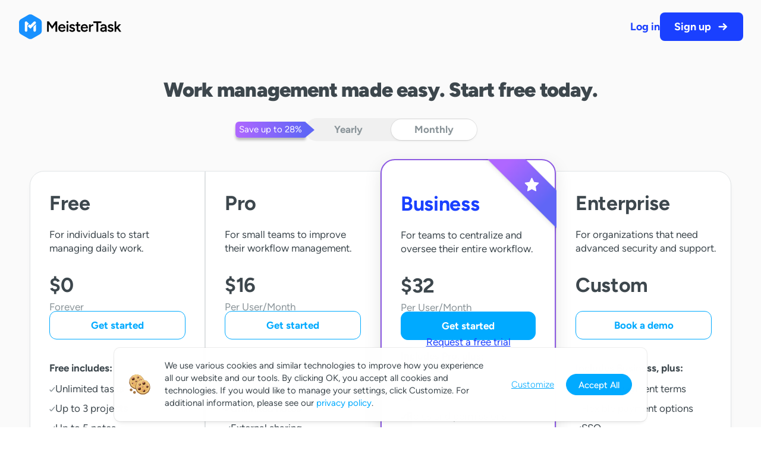

--- FILE ---
content_type: text/html; charset=utf-8
request_url: https://accounts.meister.co/payments/mt/en/pricing?months=1
body_size: 12203
content:
<!DOCTYPE html>
<html lang="en">
  <head>
      <link href="https://www.meistertask.com/en/pricing" rel="canonical">

    <title>    Pricing | MeisterTask | Workmanagement Software
</title>

    
<meta name="csrf-param" content="authenticity_token" />
<meta name="csrf-token" content="Hn_iekt9XQj1q6qfsznouAhBLcPrXkvyOEe6a2XR1gNWuMfXp6_2aeFJJb5l6yOJx_tRS1fMBaHTx9UfkQNLww" />

<meta name="author" content="MeisterLabs" />
<meta name='currentLocale' content="en" data-turbo-track='reload' />
<meta charset="utf-8" />
<meta http-equiv='X-UA-Compatible' content='IE=Edge,chrome=1' />
<meta name='viewport' content='width=device-width, initial-scale=1.0' />

<link rel="icon" type="image/x-icon" href="https://accounts.meister.co/favicons/mt_favicon.ico" sizes="32x32" />    <meta name="description" content="Discover MeisterTask pricing plans. Maximize your team&#39;s efficiency with tailored work management solutions.">
  <meta name="viewport" content="width=device-width, initial-scale=1.0, user-scalable=no">

  <link rel="stylesheet" href="https://accounts.meister.co/assets/denarius/application-e35811d6897b9ec7af7cd378018fc3ae57a14197414c11a230fbfb54cca5606d.css" data-turbo-track="reload" media="all" />
<script src="https://accounts.meister.co/assets/application-5fe915bf1c25a25304b7651252d1fb84f5f948d507cdaf7ebd2f5ccfb95de75d.js" data-turbo-track="reload"></script><!-- Snowplow tracker -->

<script type="text/javascript" async=1>
  (function(p, l, o, w, i, n, g) {
    if(!p[i]) {
      p.GlobalSnowplowNamespace = p.GlobalSnowplowNamespace || [];
      p.GlobalSnowplowNamespace.push(i);
      p[i] = function () { (p[i].q = p[i].q || []).push(arguments); };
      p[i].q = p[i].q || [];
      n = l.createElement(o);
      g = l.getElementsByTagName(o)[0];
      n.async = 1;
      n.src = w;
      g.parentNode.insertBefore(n, g);
    }
  }(window, document, 'script', 'https://storage.googleapis.com/meistertask-prod-public/files/sp3.js', 'snowplow'));

  window.snowplow('newTracker',
    'sp',
    'https://t.meister.co',
    {
      appId: 'accounts-in-app',
      platform: "web",
      discoverRootDomain: true,
      cookieSameSite: 'None',
      cookieSecure: true,
      eventMethod: "get",
      crossDomainLinker: function(a) {
        return a.hostname !== location.hostname &&
          (
            a.href.startsWith("https://www.meisternote.com") ||
            a.href.startsWith("https://www.mindmeister.com") ||
            a.href.startsWith("https://www.meistertask.com") ||
            a.href.startsWith("https://accounts.meister.co") ||
            a.href.startsWith("https://www.meisterlabs.com") ||
            a.href.startsWith("https://focus.meisterlabs.com")
          )
      },
      contexts: {
        webPage: true,
        session: true
      }
    }
  );

</script>
<!-- End Snowplow tracker -->



    <link rel="stylesheet" href="https://accounts.meister.co/assets/plain-1e1f81c9d8663c65aa83523f40bc6191c8198bd155767d4f06453e876fba5f9d.css" data-turbo-track="reload" media="all" />
  </head>

  <body data-turbo="true">
      <div class="navigation-container"><div class="notification-banner"><div class="notification-banner__content"><span class="notification-banner__content__message"><span class="badge navy">New!</span>Get the bigger picture. MeisterTask now includes project documentation with MeisterNote. <a class="notification-link" href="https://accounts.meister.co/meistertask?path=pages%2Fmeisternote-overview" target="_blank">Learn more</a></span><div id="close-notification-banner"><svg id="close" viewbox="0 0 124 124" xmlns="http://www.w3.org/2000/svg">
  <path d="M62,43.509l-39.609,-39.609c-5.185,-5.184 -13.465,-5.186 -18.571,-0.08c-5.142,5.141 -5.071,13.42 0.08,18.571l39.609,39.609l-39.609,39.609c-5.184,5.185 -5.186,13.465 -0.08,18.571c5.141,5.142 13.42,5.071 18.571,-0.08l39.609,-39.609l39.609,39.609c5.185,5.184 13.465,5.186 18.571,0.08c5.142,-5.141 5.071,-13.42 -0.08,-18.571l-39.609,-39.609l39.609,-39.609c5.184,-5.185 5.186,-13.465 0.08,-18.571c-5.141,-5.142 -13.42,-5.071 -18.571,0.08l-39.609,39.609Z"></path>
</svg></div></div></div></div><script>document.addEventListener("turbo:load", () => {
  const notificationBanner      = document.querySelector(".notification-banner");
  const closeNotificationBanner = document.getElementById("close-notification-banner");

  let notificationBannerStorageKey;
  let notificationExpiryDate; // used for temporary announcements

  function setLocalStorageWithExpiry(key, value, expiryDate) {
    // `item` is an object which contains the original value
    // as well as the time when it's supposed to expire
    const item = {
      value: value,
      expiry: expiryDate,
    };

    localStorage.setItem(key, JSON.stringify(item));
  }

  // this function is called on page load to verify if the notification
  // component was closed by the user and a localStorage entry was added
  function checkLocalStorage(key, newExpiryDate) {
    const localStorageKey = Object.keys(localStorage).filter((storageKey) =>
      storageKey.includes(key)
    );
    const localStorageItem = localStorage.getItem(localStorageKey);
    const now = new Date();

    // set the global variables to be equal to the passed parameters
    notificationBannerStorageKey = key;
    notificationExpiryDate = newExpiryDate;

    // check if the banner's closed state exists in localStorage
    if (localStorageItem) {
      const item = JSON.parse(localStorageItem);
      const expiry = Date.parse(item.expiry);

      if (now.getTime() > expiry) {
        // If the item is expired, delete the item from storage
        // and return null
        localStorage.removeItem(key);
        return null;
      }
    } else if (!localStorageItem && now.getTime() < notificationExpiryDate) {
      notificationBanner.classList.add("notification-banner--open");
    }
  }

  closeNotificationBanner.addEventListener("click", function () {
    notificationBanner.classList.remove("notification-banner--open");

    setLocalStorageWithExpiry(
      notificationBannerStorageKey,
      "true",
      notificationExpiryDate
    );
    setTimeout(() => { this.remove() }, 1000);
  });

  window.checkLocalStorage = checkLocalStorage;

  // set the expiry date for the notification banner, which is used for temporary announcements
  // currently set end of August 2023
  const notificationExpiryDate2 = new Date('2023-09-01T00:00:00');

  // firstly, get the current page title, in order to not show the banner on error pages
  const pageTitle = document.getElementsByTagName('main')[0].firstChild.nextElementSibling.innerText;

  // the notification banner's closed state is stored in localStorage if it is closed manually
  // if the current page is not an error page and
  // if the closed state is present in localStorage, the notification banner will not be displayed anymore
  if (!pageTitle.includes('404') && !pageTitle.includes('500')) {
    checkLocalStorage("notificationBannerClosed-meistertask", notificationExpiryDate2);
  }
});</script>
<!-- Snowplow body part to fix Turbolinks Rails 7 loading problem -->
<script type="text/javascript">
  // Track page views on Turbo navigation (including initial load)
  document.addEventListener("turbo:load", function() {
    window.snowplow("trackPageView");
  });

  // Handle Turbo frame updates
  document.addEventListener("turbo:frame-load", function() {
  });
</script>
<!-- End Snowplow body part to fix Turbolinks Rails 7 loading problem -->


    <nav class="pricing-page-navigation">
  <div grid class="nav-content">
    <div class="h-flex h-align-center w-190 h-50">
          <a data-turbo="false" href="https://www.meistertask.com">
    <img style="height: 42px" src="https://accounts.meister.co/assets/denarius/meisterlabs/products/meistertask/logo-0620c8d371df13336501c6c15d646279a40db887f3cded696b6f4c39e8fb0410.svg" />
</a>
    </div>

    <div class="h-flex h-flex-grow justify-end h-hidden-phone">
        
    </div>

        <div class="auth-buttons">
          <a class="link-updated button-regular" id="signin" href="https://accounts.meister.co/login?product=meistertask&amp;return_to=https%3A%2F%2Fwww.meistertask.com">Log in</a>
          <a class="button-primary-updated button-regular track-action" id="nav-sign-up" data-event-name="pricingpage_signup_click" data-product="mt" data-provider="meister" href="https://accounts.meister.co/sign_up?product=meistertask&amp;return_to=https%3A%2F%2Fwww.meistertask.com">
            Sign up
            <span class="icon arrow white ml-10">
              <img src="https://accounts.meister.co/assets/denarius/meisterlabs/icons/arrow-right-e8fad7bf15df8a43af50000f4af6934948b4553e3f5ef8f9dfbdcf45a0670bc8.svg" />
            </span>
</a>        </div>

  </div>

</nav>


    <div class="wrapper ">
      <main>
        <div column id="flash_messages" class="ui-message-bar">

  

  

  

  

  <!-- Classic Flash Messages (only for full page loads) -->
  <div id="site-flash-messages">
  </div>

  <!-- Turbo Flash Messages -->
  <div id="turbo-flash-messages"></div>
</div>

        







<div class="pricing-container" data-controller="pricing popover">
      <header class="pricing-header mb-30">
        <h1>Work management made easy. Start free today.</h1>
      </header>


    <div class="pricing-switcher-container">
    <div class="arrow-banner">
      Save up to 28%
    </div>
    <div class="pricing-switcher pricing-switcher--updated">
      <div
        class="pricing-switcher__plan-period  track-action"
        data-event-name="pricingpage_durationswitcher_click"
        data-product="mt"
        data-duration="12"
        data-provider="meister"
      >
        <a href="https://accounts.meister.co/payments/mt/en/pricing">Yearly</a>
      </div>
      <div
        class="pricing-switcher__plan-period selected track-action"
        data-event-name="pricingpage_durationswitcher_click"
        data-product="mt"
        data-duration="1"
        data-provider="meister"
      >
        <a href="https://accounts.meister.co/payments/mt/en/pricing?months=1">Monthly</a>
      </div>
    </div>
  </div>

  <div class="pricing-plans" data-turbo="false">
    <div class="plan-card plan-card--updated rounded-left" data-plan="basic">

      <div class="plan-card__type h-flex" column>
        <span class="plan-card__title plan-card__title--updated mb-20">
          Free
        </span>
        <span class="plan-card__description">For individuals to start managing daily work.</span>
      </div>

      <div class="plan-card__price">
        <span class="price">
          $0
          <span class="price__decimals">
            
          </span>
        </span>
          <span class="price-recurrence">
            Forever
          </span>
      </div>

      <a class="plan-card__primary-cta" style="" href="https://accounts.meister.co/sign_up?product=meistertask&amp;return_to=https%3A%2F%2Fwww.meistertask.com%2Fapp"><button name="button" type="submit" class="plan-card__button track-action" data-event-name="pricingpage_plan_click" data-product="mt" data-plan="basic" data-position="top-primary" data-highlighted="false" data-duration="12" data-provider="meister">Get started</button></a>

      

      <ul class="plan-card__list">
        <p class="list-title mb-10">Free includes:</p>
          <li class="list-item">
            <img class="check-icon" src="https://accounts.meister.co/assets/denarius/meisterlabs/icons/check-light-grey-81af6d34317f42578e23b508408c3159850341ea17db24e89a303a922d46e5b4.svg" />
            <span class="popover-wrapper"><span class="popover-element" data-action="mouseover-&gt;popover#show mouseout-&gt;popover#hide">Unlimited tasks</span><template data-popover-target="content"><div class="popover" data-popover-target="card">Create as many tasks as you need. Use checklists, comments, time tracking and more.</div></template></span>
          </li>
          <li class="list-item">
            <img class="check-icon" src="https://accounts.meister.co/assets/denarius/meisterlabs/icons/check-light-grey-81af6d34317f42578e23b508408c3159850341ea17db24e89a303a922d46e5b4.svg" />
            <span class="popover-wrapper"><span class="popover-element" data-action="mouseover-&gt;popover#show mouseout-&gt;popover#hide">Up to 3 projects</span><template data-popover-target="content"><div class="popover" data-popover-target="card">Create up to 3 projects per team in your free MeisterTask account.</div></template></span>
          </li>
          <li class="list-item">
            <img class="check-icon" src="https://accounts.meister.co/assets/denarius/meisterlabs/icons/check-light-grey-81af6d34317f42578e23b508408c3159850341ea17db24e89a303a922d46e5b4.svg" />
            <span class="popover-wrapper"><span class="popover-element" data-action="mouseover-&gt;popover#show mouseout-&gt;popover#hide">Up to 5 notes</span><template data-popover-target="content"><div class="popover" data-popover-target="card">Create up to 5 notes per team to organize your content.</div></template></span>
          </li>
          <li class="list-item">
            <img class="check-icon" src="https://accounts.meister.co/assets/denarius/meisterlabs/icons/check-light-grey-81af6d34317f42578e23b508408c3159850341ea17db24e89a303a922d46e5b4.svg" />
            <span class="popover-wrapper"><span class="popover-element" data-action="mouseover-&gt;popover#show mouseout-&gt;popover#hide">Unlimited team members</span><template data-popover-target="content"><div class="popover" data-popover-target="card">Share and collaborate with as many people on your team as you need.</div></template></span>
          </li>
          <li class="list-item">
            <img class="check-icon" src="https://accounts.meister.co/assets/denarius/meisterlabs/icons/check-light-grey-81af6d34317f42578e23b508408c3159850341ea17db24e89a303a922d46e5b4.svg" />
            <span class="popover-wrapper"><span class="popover-element" data-action="mouseover-&gt;popover#show mouseout-&gt;popover#hide">Import direct from Asana & Trello</span><template data-popover-target="content"><div class="popover" data-popover-target="card">Import existing projects from other task management tools.</div></template></span>
          </li>
          <li class="list-item">
            <img class="check-icon" src="https://accounts.meister.co/assets/denarius/meisterlabs/icons/check-light-grey-81af6d34317f42578e23b508408c3159850341ea17db24e89a303a922d46e5b4.svg" />
            <span class="popover-wrapper"><span class="popover-element" data-action="mouseover-&gt;popover#show mouseout-&gt;popover#hide">20 MeisterTask AI prompts</span><template data-popover-target="content"><div class="popover" data-popover-target="card">Unlock your team's collective knowledge with AI-powered features. Get 1 prompt per credit.</div></template></span>
          </li>
          <li class="list-item">
            <img class="check-icon" src="https://accounts.meister.co/assets/denarius/meisterlabs/icons/check-light-grey-81af6d34317f42578e23b508408c3159850341ea17db24e89a303a922d46e5b4.svg" />
            <span class="popover-wrapper"><span class="popover-element" data-action="mouseover-&gt;popover#show mouseout-&gt;popover#hide">Templates</span><template data-popover-target="content"><div class="popover" data-popover-target="card">Use a quick-start Meister template for your projects and notes, or create your own notes templates.</div></template></span>
          </li>
          <li class="list-item">
            <img class="check-icon" src="https://accounts.meister.co/assets/denarius/meisterlabs/icons/check-light-grey-81af6d34317f42578e23b508408c3159850341ea17db24e89a303a922d46e5b4.svg" />
            <span class="popover-wrapper"><span class="popover-element" data-action="mouseover-&gt;popover#show mouseout-&gt;popover#hide">Mobile and desktop apps</span><template data-popover-target="content"><div class="popover" data-popover-target="card">Use MeisterTask on the go with native mobile and desktop applications.</div></template></span>
          </li>
      </ul>
    </div>
    <div class="plan-card plan-card--updated" data-plan="pro">

      <div class="plan-card__type h-flex" column>
        <span class="plan-card__title plan-card__title--updated mb-20">
          Pro
        </span>
        <span class="plan-card__description">For small teams to improve their workflow management.</span>
      </div>

      <div class="plan-card__price">
        <span class="price">
          $16
          <span class="price__decimals">
            
          </span>
        </span>
          <span class="price-recurrence">
            Per User/Month
          </span>
      </div>

      <a class="plan-card__primary-cta" style="" href="https://accounts.meister.co/sign_up?product=meistertask&amp;return_to=https%3A%2F%2Faccounts.meister.co%2Fpayments%2Fmt%2Fpro%2Fupgrade%3Fmonths%3D1"><button name="button" type="submit" class="plan-card__button track-action" data-event-name="pricingpage_plan_click" data-product="mt" data-plan="pro" data-position="top-primary" data-highlighted="false" data-duration="1" data-provider="meister">Get started</button></a>

      

      <ul class="plan-card__list">
        <p class="list-title mb-10">Includes Free, plus:</p>
          <li class="list-item">
            <img class="check-icon" src="https://accounts.meister.co/assets/denarius/meisterlabs/icons/check-light-grey-81af6d34317f42578e23b508408c3159850341ea17db24e89a303a922d46e5b4.svg" />
            <span class="popover-wrapper"><span class="popover-element" data-action="mouseover-&gt;popover#show mouseout-&gt;popover#hide">Unlimited projects</span><template data-popover-target="content"><div class="popover" data-popover-target="card">Create as many projects as you need.</div></template></span>
          </li>
          <li class="list-item">
            <img class="check-icon" src="https://accounts.meister.co/assets/denarius/meisterlabs/icons/check-light-grey-81af6d34317f42578e23b508408c3159850341ea17db24e89a303a922d46e5b4.svg" />
            <span class="popover-wrapper"><span class="popover-element" data-action="mouseover-&gt;popover#show mouseout-&gt;popover#hide">Unlimited notes</span><template data-popover-target="content"><div class="popover" data-popover-target="card">Create as many notes and pages as you need.</div></template></span>
          </li>
          <li class="list-item">
            <img class="check-icon" src="https://accounts.meister.co/assets/denarius/meisterlabs/icons/check-light-grey-81af6d34317f42578e23b508408c3159850341ea17db24e89a303a922d46e5b4.svg" />
            <span class="popover-wrapper"><span class="popover-element" data-action="mouseover-&gt;popover#show mouseout-&gt;popover#hide">External sharing</span><template data-popover-target="content"><div class="popover" data-popover-target="card">Make projects and notes accessible to people outside your team.</div></template></span>
          </li>
          <li class="list-item">
            <img class="check-icon" src="https://accounts.meister.co/assets/denarius/meisterlabs/icons/check-light-grey-81af6d34317f42578e23b508408c3159850341ea17db24e89a303a922d46e5b4.svg" />
            <span class="popover-wrapper"><span class="popover-element" data-action="mouseover-&gt;popover#show mouseout-&gt;popover#hide">Advanced search</span><template data-popover-target="content"><div class="popover" data-popover-target="card">Narrow down your search results and filter them by context, project, assignee, due date, and tags. You can even access a project’s archived and deleted tasks.</div></template></span>
          </li>
          <li class="list-item">
            <img class="check-icon" src="https://accounts.meister.co/assets/denarius/meisterlabs/icons/check-light-grey-81af6d34317f42578e23b508408c3159850341ea17db24e89a303a922d46e5b4.svg" />
            <span class="popover-wrapper"><span class="popover-element" data-action="mouseover-&gt;popover#show mouseout-&gt;popover#hide">75 MeisterTask AI prompts</span><template data-popover-target="content"><div class="popover" data-popover-target="card">Unlock your team's collective knowledge with AI-powered features. Get 1 prompt per credit.</div></template></span>
          </li>
          <li class="list-item">
            <img class="check-icon" src="https://accounts.meister.co/assets/denarius/meisterlabs/icons/check-light-grey-81af6d34317f42578e23b508408c3159850341ea17db24e89a303a922d46e5b4.svg" />
            <span class="popover-wrapper"><span class="popover-element" data-action="mouseover-&gt;popover#show mouseout-&gt;popover#hide">Personal dashboard</span><template data-popover-target="content"><div class="popover" data-popover-target="card">Pin important tasks from multiple projects to Agenda, your personal dashboard.</div></template></span>
          </li>
          <li class="list-item">
            <img class="check-icon" src="https://accounts.meister.co/assets/denarius/meisterlabs/icons/check-light-grey-81af6d34317f42578e23b508408c3159850341ea17db24e89a303a922d46e5b4.svg" />
            <span class="popover-wrapper"><span class="popover-element" data-action="mouseover-&gt;popover#show mouseout-&gt;popover#hide">Integrations</span><template data-popover-target="content"><div class="popover" data-popover-target="card">Integrate with your favorite apps to ensure smooth, productive work days. MindMeister, Slack, Google, MS Teams, Zendesk, GitHub, and many more.</div></template></span>
          </li>
          <li class="list-item">
            <img class="check-icon" src="https://accounts.meister.co/assets/denarius/meisterlabs/icons/check-light-grey-81af6d34317f42578e23b508408c3159850341ea17db24e89a303a922d46e5b4.svg" />
            <span class="popover-wrapper"><span class="popover-element" data-action="mouseover-&gt;popover#show mouseout-&gt;popover#hide">Private projects</span><template data-popover-target="content"><div class="popover" data-popover-target="card">Control who has access to certain projects with invite-only settings.</div></template></span>
          </li>
          <li class="list-item">
            <img class="check-icon" src="https://accounts.meister.co/assets/denarius/meisterlabs/icons/check-light-grey-81af6d34317f42578e23b508408c3159850341ea17db24e89a303a922d46e5b4.svg" />
            <span class="popover-wrapper"><span class="popover-element" data-action="mouseover-&gt;popover#show mouseout-&gt;popover#hide">Recurring tasks & automations</span><template data-popover-target="content"><div class="popover" data-popover-target="card">Automate recurring steps and tasks in your workflow for more efficiency.</div></template></span>
          </li>
      </ul>
    </div>
    <div class="plan-card selected-card selected-card--updated" data-plan="business">
        <div class="plan-ribbon">
          <span class="ribbon"></span>
          <img class="ribbon-icon" src="https://accounts.meister.co/assets/denarius/meisterlabs/icons/star-full-65bb235400569128f1b33f8bfa12fe3f10c8abc1507d9bc801b11e30aae90216.svg" />
        </div>

      <div class="plan-card__type h-flex" column>
        <span class="plan-card__title plan-card__title--updated mb-20">
          Business
        </span>
        <span class="plan-card__description">For teams to centralize and oversee their entire workflow.</span>
      </div>

      <div class="plan-card__price">
        <span class="price">
          $32
          <span class="price__decimals">
            
          </span>
        </span>
          <span class="price-recurrence">
            Per User/Month
          </span>
      </div>

      <a class="plan-card__primary-cta" style="" href="https://accounts.meister.co/sign_up?product=meistertask&amp;return_to=https%3A%2F%2Faccounts.meister.co%2Fpayments%2Fmt%2Fbusiness%2Fupgrade%3Fmonths%3D1"><button name="button" type="submit" class="plan-card__button track-action selected-button" data-event-name="pricingpage_plan_click" data-product="mt" data-plan="business" data-position="top-primary" data-highlighted="true" data-duration="1" data-provider="meister">Get started</button></a>

      <p class="plan-card__contact-sales"><a class="contact-sales--updated track-action" style="" target="_blank" data-event-name="pricingpage_contactsales_click" data-product="mt" data-plan="business" data-position="top-secondary" data-highlighted="true" data-duration="1" data-provider="meister" href="https://accounts.meister.co/request_trial/mt">Request a free trial</a></p>

      <ul class="plan-card__list">
        <p class="list-title mb-10">Includes Pro, plus:</p>
          <li class="list-item">
            <img class="check-icon" src="https://accounts.meister.co/assets/denarius/meisterlabs/icons/check-light-grey-81af6d34317f42578e23b508408c3159850341ea17db24e89a303a922d46e5b4.svg" />
            <span class="popover-wrapper"><span class="popover-element" data-action="mouseover-&gt;popover#show mouseout-&gt;popover#hide">Timeline</span><template data-popover-target="content"><div class="popover" data-popover-target="card">View all your project's tasks as a timeline on a calendar by adding start and end dates.</div></template></span>
          </li>
          <li class="list-item">
            <img class="check-icon" src="https://accounts.meister.co/assets/denarius/meisterlabs/icons/check-light-grey-81af6d34317f42578e23b508408c3159850341ea17db24e89a303a922d46e5b4.svg" />
            <span class="popover-wrapper"><span class="popover-element" data-action="mouseover-&gt;popover#show mouseout-&gt;popover#hide">Subtasks</span><template data-popover-target="content"><div class="popover" data-popover-target="card">Add more structure to projects by adding subtasks to more complex tasks.</div></template></span>
          </li>
          <li class="list-item">
            <img class="check-icon" src="https://accounts.meister.co/assets/denarius/meisterlabs/icons/check-light-grey-81af6d34317f42578e23b508408c3159850341ea17db24e89a303a922d46e5b4.svg" />
            <span class="popover-wrapper"><span class="popover-element" data-action="mouseover-&gt;popover#show mouseout-&gt;popover#hide">Roles and permissions</span><template data-popover-target="content"><div class="popover" data-popover-target="card">Assign roles and permissions to your project collaborators to manage what they can view, access, and edit in your project.</div></template></span>
          </li>
          <li class="list-item">
            <img class="check-icon" src="https://accounts.meister.co/assets/denarius/meisterlabs/icons/check-light-grey-81af6d34317f42578e23b508408c3159850341ea17db24e89a303a922d46e5b4.svg" />
            <span class="popover-wrapper"><span class="popover-element" data-action="mouseover-&gt;popover#show mouseout-&gt;popover#hide">Custom reports</span><template data-popover-target="content"><div class="popover" data-popover-target="card">Get a big picture view of your projects, or keep stakeholders in the loop on task progression with advanced custom reports.</div></template></span>
          </li>
          <li class="list-item">
            <img class="check-icon" src="https://accounts.meister.co/assets/denarius/meisterlabs/icons/check-light-grey-81af6d34317f42578e23b508408c3159850341ea17db24e89a303a922d46e5b4.svg" />
            <span class="popover-wrapper"><span class="popover-element" data-action="mouseover-&gt;popover#show mouseout-&gt;popover#hide">350 MeisterTask AI prompts</span><template data-popover-target="content"><div class="popover" data-popover-target="card">Unlock your team's collective knowledge with AI-powered features. Get 1 prompt per credit.</div></template></span>
          </li>
          <li class="list-item">
            <img class="check-icon" src="https://accounts.meister.co/assets/denarius/meisterlabs/icons/check-light-grey-81af6d34317f42578e23b508408c3159850341ea17db24e89a303a922d46e5b4.svg" />
            <span class="popover-wrapper"><span class="popover-element" data-action="mouseover-&gt;popover#show mouseout-&gt;popover#hide">Custom fields</span><template data-popover-target="content"><div class="popover" data-popover-target="card">Define custom task fields individually tailored to your needs.</div></template></span>
          </li>
          <li class="list-item">
            <img class="check-icon" src="https://accounts.meister.co/assets/denarius/meisterlabs/icons/check-light-grey-81af6d34317f42578e23b508408c3159850341ea17db24e89a303a922d46e5b4.svg" />
            <span class="popover-wrapper"><span class="popover-element" data-action="mouseover-&gt;popover#show mouseout-&gt;popover#hide">Group sharing</span><template data-popover-target="content"><div class="popover" data-popover-target="card">Create groups within your team to easily share projects with whole groups of team members at once.</div></template></span>
          </li>
          <li class="list-item">
            <img class="check-icon" src="https://accounts.meister.co/assets/denarius/meisterlabs/icons/check-light-grey-81af6d34317f42578e23b508408c3159850341ea17db24e89a303a922d46e5b4.svg" />
            <span class="popover-wrapper"><span class="popover-element" data-action="mouseover-&gt;popover#show mouseout-&gt;popover#hide">Multiple admins</span><template data-popover-target="content"><div class="popover" data-popover-target="card">Grant admin access to multiple team members, allowing them to manage the project and settings.</div></template></span>
          </li>
          <li class="list-item">
            <img class="check-icon" src="https://accounts.meister.co/assets/denarius/meisterlabs/icons/check-light-grey-81af6d34317f42578e23b508408c3159850341ea17db24e89a303a922d46e5b4.svg" />
            <span class="popover-wrapper"><span class="popover-element" data-action="mouseover-&gt;popover#show mouseout-&gt;popover#hide">Unlimited version history</span><template data-popover-target="content"><div class="popover" data-popover-target="card">Never lose access to older versions of your notes and their pages.</div></template></span>
          </li>
          <li class="list-item">
            <img class="check-icon" src="https://accounts.meister.co/assets/denarius/meisterlabs/icons/check-light-grey-81af6d34317f42578e23b508408c3159850341ea17db24e89a303a922d46e5b4.svg" />
            <span class="popover-wrapper"><span class="popover-element" data-action="mouseover-&gt;popover#show mouseout-&gt;popover#hide">Advanced security</span><template data-popover-target="content"><div class="popover" data-popover-target="card">Restrict certain features for your team members, such as statistics, integrations, or sharing projects with people outside your organization.</div></template></span>
          </li>
          <li class="list-item">
            <img class="check-icon" src="https://accounts.meister.co/assets/denarius/meisterlabs/icons/check-light-grey-81af6d34317f42578e23b508408c3159850341ea17db24e89a303a922d46e5b4.svg" />
            <span class="popover-wrapper"><span class="popover-element" data-action="mouseover-&gt;popover#show mouseout-&gt;popover#hide">Priority email & phone support</span><template data-popover-target="content"><div class="popover" data-popover-target="card">Get dedicated priority support for all technical and billing-related questions via email and phone.</div></template></span>
          </li>
      </ul>
    </div>
    <div class="plan-card plan-card--updated rounded-right" data-plan="enterprise">

      <div class="plan-card__type h-flex" column>
        <span class="plan-card__title plan-card__title--updated mb-20">
          Enterprise
        </span>
        <span class="plan-card__description">For organizations that need advanced security and support.</span>
      </div>

      <div class="plan-card__price">
        <span class="price">
          Custom
          <span class="price__decimals">
            
          </span>
        </span>
      </div>

      <a class="plan-card__primary-cta" style="" target="_blank" href="/payments/contact_sales?contact%5Bsource%5D=Website+%28Pricing%29&amp;product=2"><button name="button" type="submit" class="plan-card__button track-action" data-event-name="pricingpage_contactsales_click" data-product="mt" data-plan="enterprise" data-position="top-primary" data-highlighted="false" data-provider="meister">Book a demo</button></a>

      

      <ul class="plan-card__list">
        <p class="list-title mb-10">Includes Business, plus:</p>
          <li class="list-item">
            <img class="check-icon" src="https://accounts.meister.co/assets/denarius/meisterlabs/icons/check-light-grey-81af6d34317f42578e23b508408c3159850341ea17db24e89a303a922d46e5b4.svg" />
            <span class="popover-wrapper"><span class="popover-element" data-action="mouseover-&gt;popover#show mouseout-&gt;popover#hide">Custom payment terms</span><template data-popover-target="content"><div class="popover" data-popover-target="card">Get a custom quote tailored to the individual needs of your organization.</div></template></span>
          </li>
          <li class="list-item">
            <img class="check-icon" src="https://accounts.meister.co/assets/denarius/meisterlabs/icons/check-light-grey-81af6d34317f42578e23b508408c3159850341ea17db24e89a303a922d46e5b4.svg" />
            <span class="popover-wrapper"><span class="popover-element" data-action="mouseover-&gt;popover#show mouseout-&gt;popover#hide">Flexible payment options</span><template data-popover-target="content"><div class="popover" data-popover-target="card">Manage your recurring payments and pay via invoice.</div></template></span>
          </li>
          <li class="list-item">
            <img class="check-icon" src="https://accounts.meister.co/assets/denarius/meisterlabs/icons/check-light-grey-81af6d34317f42578e23b508408c3159850341ea17db24e89a303a922d46e5b4.svg" />
            <span class="popover-wrapper"><span class="popover-element" data-action="mouseover-&gt;popover#show mouseout-&gt;popover#hide">SSO</span><template data-popover-target="content"><div class="popover" data-popover-target="card">Use SAML Single Sign-On for your team members. Connect with any SAML Identity Provider of your choice.</div></template></span>
          </li>
          <li class="list-item">
            <img class="check-icon" src="https://accounts.meister.co/assets/denarius/meisterlabs/icons/check-light-grey-81af6d34317f42578e23b508408c3159850341ea17db24e89a303a922d46e5b4.svg" />
            <span class="popover-wrapper"><span class="popover-element" data-action="mouseover-&gt;popover#show mouseout-&gt;popover#hide">Compliance exports</span><template data-popover-target="content"><div class="popover" data-popover-target="card">Download dedicated compliance reports whenever you need them.</div></template></span>
          </li>
          <li class="list-item">
            <img class="check-icon" src="https://accounts.meister.co/assets/denarius/meisterlabs/icons/check-light-grey-81af6d34317f42578e23b508408c3159850341ea17db24e89a303a922d46e5b4.svg" />
            <span class="popover-wrapper"><span class="popover-element" data-action="mouseover-&gt;popover#show mouseout-&gt;popover#hide">German & English-speaking agents</span><template data-popover-target="content"><div class="popover" data-popover-target="card">Get tailored support in your own language.</div></template></span>
          </li>
          <li class="list-item">
            <img class="check-icon" src="https://accounts.meister.co/assets/denarius/meisterlabs/icons/check-light-grey-81af6d34317f42578e23b508408c3159850341ea17db24e89a303a922d46e5b4.svg" />
            <span class="popover-wrapper"><span class="popover-element" data-action="mouseover-&gt;popover#show mouseout-&gt;popover#hide">Dedicated CS manager</span><template data-popover-target="content"><div class="popover" data-popover-target="card">Receive personalized support and continous guidance from a dedicated Customer Success Manager.</div></template></span>
          </li>
          <li class="list-item">
            <img class="check-icon" src="https://accounts.meister.co/assets/denarius/meisterlabs/icons/check-light-grey-81af6d34317f42578e23b508408c3159850341ea17db24e89a303a922d46e5b4.svg" />
            <span class="popover-wrapper"><span class="popover-element" data-action="mouseover-&gt;popover#show mouseout-&gt;popover#hide">Personalized onboarding from certified scrum experts</span><template data-popover-target="content"><div class="popover" data-popover-target="card">Receive tailored onboarding and team productivity training from our certified scrum experts.</div></template></span>
          </li>
      </ul>
    </div>
</div>

<span class="disclosure">All prices per user and excluding VAT</span>

  
  <div class="partners">
  <p class="partners__description">
    Top companies use MeisterTask
  </p>
  <div class="partners__list">
    <div class="partners__item ">
      <img alt="lbbw" src="https://accounts.meister.co/assets/denarius/meisterlabs/partners/LBBW-589145d21d157140ca653609064dd9ae3486670f95a99f969c47ef096f5dba1a.svg" />
    </div>
    <div class="partners__item ">
      <img alt="ritter_sport" src="https://accounts.meister.co/assets/denarius/meisterlabs/partners/ritter_sport-c5db06bdf9df8998608afc03f4e25613c906601305c3af5a67a835dfc7b00229.svg" />
    </div>
    <div class="partners__item ">
      <img alt="fischer" src="https://accounts.meister.co/assets/denarius/meisterlabs/partners/fischer-546b7b66885999fa76345949e93681ff7daed7de9e94aec06fda7d12ffa18ade.svg" />
    </div>
    <div class="partners__item ">
        <img alt="jagermeister" src="https://accounts.meister.co/assets/denarius/meisterlabs/partners/jagermeister-de581a27f0c08f34b45f2c7fdd7925f0bf65edfb6094da348f9af22509f05192.svg" />
    </div>
    <div class="partners__item ">
      <img alt="allianz" src="https://accounts.meister.co/assets/denarius/meisterlabs/partners/allianz-1d85cd15bfd45193c88cf2599ec15b904bf6282289be1687e3c9358b7a1f5030.svg" />
    </div>
  </div>
</div>

    <h1 class="full-feature-comparison-title">Compare plans</h1>

<div class="full-feature-comparison" data-pricing-target="featureComparisonTable">
  <div class="full-feature-comparison-gradient" data-pricing-target="collapseGradient"></div>

    <table class="section first-section">
      <tr class="section-header">
          <th class="column-header">
            <span class="section-header-text">Key features</span>
          </th>
            <th class="column-header">
              Free
            </th>
            <th class="column-header">
              Pro
            </th>
            <th class="column-header highlighted">
              Business
            </th>
            <th class="">
              Enterprise
            </th>
      </tr>

        <tr class="table-row">
            <td class="cell table-sideheader">
              <span class="popover-wrapper"><span class="popover-element" data-action="mouseover-&gt;popover#show mouseout-&gt;popover#hide">Tasks<img class="info-icon" src="https://accounts.meister.co/assets/denarius/meisterlabs/icons/Info-b222e7872faf441c1f67b819182d9a7d7972ed115fc718efceaf110dfe9f398a.svg" /></span><template data-popover-target="content"><div class="popover" data-popover-target="card">Create as many tasks as you need. Use checklists, comments, time tracking and more.</div></template></span>
            </td>

            <td class="cell ">Unlimited</td>
            <td class="cell ">Unlimited</td>
            <td class="cell highlighted">Unlimited</td>
            <td class="cell ">Unlimited</td>
        </tr>
        <tr class="table-row">
            <td class="cell table-sideheader">
              <span class="popover-wrapper"><span class="popover-element" data-action="mouseover-&gt;popover#show mouseout-&gt;popover#hide">Notes<img class="info-icon" src="https://accounts.meister.co/assets/denarius/meisterlabs/icons/Info-b222e7872faf441c1f67b819182d9a7d7972ed115fc718efceaf110dfe9f398a.svg" /></span><template data-popover-target="content"><div class="popover" data-popover-target="card">Create notes and pages to organize your content.</div></template></span>
            </td>

            <td class="cell ">Up to 5</td>
            <td class="cell ">Unlimited</td>
            <td class="cell highlighted">Unlimited</td>
            <td class="cell ">Unlimited</td>
        </tr>
        <tr class="table-row">
            <td class="cell table-sideheader">
              <span class="popover-wrapper"><span class="popover-element" data-action="mouseover-&gt;popover#show mouseout-&gt;popover#hide">Projects<img class="info-icon" src="https://accounts.meister.co/assets/denarius/meisterlabs/icons/Info-b222e7872faf441c1f67b819182d9a7d7972ed115fc718efceaf110dfe9f398a.svg" /></span><template data-popover-target="content"><div class="popover" data-popover-target="card">Create projects to organize your different workflows.</div></template></span>
            </td>

            <td class="cell ">Up to 3</td>
            <td class="cell ">Unlimited</td>
            <td class="cell highlighted">Unlimited</td>
            <td class="cell ">Unlimited</td>
        </tr>
        <tr class="table-row">
            <td class="cell table-sideheader">
              <span class="popover-wrapper"><span class="popover-element" data-action="mouseover-&gt;popover#show mouseout-&gt;popover#hide">Attachment size<img class="info-icon" src="https://accounts.meister.co/assets/denarius/meisterlabs/icons/Info-b222e7872faf441c1f67b819182d9a7d7972ed115fc718efceaf110dfe9f398a.svg" /></span><template data-popover-target="content"><div class="popover" data-popover-target="card">Attach files from your computer or link any file from Dropbox, Google Drive, OneDrive, or MindMeister</div></template></span>
            </td>

            <td class="cell ">20 MB per file</td>
            <td class="cell ">200 MB per file</td>
            <td class="cell highlighted">200 MB per file</td>
            <td class="cell ">200 MB per file</td>
        </tr>
        <tr class="table-row">
            <td class="cell table-sideheader">
              <span class="popover-wrapper"><span class="popover-element" data-action="mouseover-&gt;popover#show mouseout-&gt;popover#hide">Version history<img class="info-icon" src="https://accounts.meister.co/assets/denarius/meisterlabs/icons/Info-b222e7872faf441c1f67b819182d9a7d7972ed115fc718efceaf110dfe9f398a.svg" /></span><template data-popover-target="content"><div class="popover" data-popover-target="card">Access older versions of your notes and their pages.</div></template></span>
            </td>

            <td class="cell ">7 days</td>
            <td class="cell ">30 days</td>
            <td class="cell highlighted">Unlimited</td>
            <td class="cell ">Unlimited</td>
        </tr>
        <tr class="table-row">
            <td class="cell table-sideheader">
              <span class="popover-wrapper"><span class="popover-element" data-action="mouseover-&gt;popover#show mouseout-&gt;popover#hide">Templates<img class="info-icon" src="https://accounts.meister.co/assets/denarius/meisterlabs/icons/Info-b222e7872faf441c1f67b819182d9a7d7972ed115fc718efceaf110dfe9f398a.svg" /></span><template data-popover-target="content"><div class="popover" data-popover-target="card">Use a quick-start Meister template for your projects and notes, or create your own notes templates.</div></template></span>
            </td>

            <td class="cell "><img class="feature-check-icon" src="https://accounts.meister.co/assets/denarius/meisterlabs/icons/check-grey-4fce9dc0abe5192972f32eba8ef06f9688f3eb89a5d653247d8d80fef58f1c41.svg" /></td>
            <td class="cell "><img class="feature-check-icon" src="https://accounts.meister.co/assets/denarius/meisterlabs/icons/check-grey-4fce9dc0abe5192972f32eba8ef06f9688f3eb89a5d653247d8d80fef58f1c41.svg" /></td>
            <td class="cell highlighted"><img class="feature-check-icon" src="https://accounts.meister.co/assets/denarius/meisterlabs/icons/check-grey-4fce9dc0abe5192972f32eba8ef06f9688f3eb89a5d653247d8d80fef58f1c41.svg" /></td>
            <td class="cell "><img class="feature-check-icon" src="https://accounts.meister.co/assets/denarius/meisterlabs/icons/check-grey-4fce9dc0abe5192972f32eba8ef06f9688f3eb89a5d653247d8d80fef58f1c41.svg" /></td>
        </tr>
        <tr class="table-row">
            <td class="cell table-sideheader">
              <span class="popover-wrapper"><span class="popover-element" data-action="mouseover-&gt;popover#show mouseout-&gt;popover#hide">Mobile and desktop apps<img class="info-icon" src="https://accounts.meister.co/assets/denarius/meisterlabs/icons/Info-b222e7872faf441c1f67b819182d9a7d7972ed115fc718efceaf110dfe9f398a.svg" /></span><template data-popover-target="content"><div class="popover" data-popover-target="card">Use MeisterTask on the go with native mobile and desktop applications.</div></template></span>
            </td>

            <td class="cell "><img class="feature-check-icon" src="https://accounts.meister.co/assets/denarius/meisterlabs/icons/check-grey-4fce9dc0abe5192972f32eba8ef06f9688f3eb89a5d653247d8d80fef58f1c41.svg" /></td>
            <td class="cell "><img class="feature-check-icon" src="https://accounts.meister.co/assets/denarius/meisterlabs/icons/check-grey-4fce9dc0abe5192972f32eba8ef06f9688f3eb89a5d653247d8d80fef58f1c41.svg" /></td>
            <td class="cell highlighted"><img class="feature-check-icon" src="https://accounts.meister.co/assets/denarius/meisterlabs/icons/check-grey-4fce9dc0abe5192972f32eba8ef06f9688f3eb89a5d653247d8d80fef58f1c41.svg" /></td>
            <td class="cell "><img class="feature-check-icon" src="https://accounts.meister.co/assets/denarius/meisterlabs/icons/check-grey-4fce9dc0abe5192972f32eba8ef06f9688f3eb89a5d653247d8d80fef58f1c41.svg" /></td>
        </tr>
        <tr class="table-row">
            <td class="cell table-sideheader">
              <span class="popover-wrapper"><span class="popover-element" data-action="mouseover-&gt;popover#show mouseout-&gt;popover#hide">Multiple content types (text, checklists, files, external embeds)<img class="info-icon" src="https://accounts.meister.co/assets/denarius/meisterlabs/icons/Info-b222e7872faf441c1f67b819182d9a7d7972ed115fc718efceaf110dfe9f398a.svg" /></span><template data-popover-target="content"><div class="popover" data-popover-target="card">Insert plain text, headlines, checklists, embeds, files and more into your notes and their pages.</div></template></span>
            </td>

            <td class="cell "><img class="feature-check-icon" src="https://accounts.meister.co/assets/denarius/meisterlabs/icons/check-grey-4fce9dc0abe5192972f32eba8ef06f9688f3eb89a5d653247d8d80fef58f1c41.svg" /></td>
            <td class="cell "><img class="feature-check-icon" src="https://accounts.meister.co/assets/denarius/meisterlabs/icons/check-grey-4fce9dc0abe5192972f32eba8ef06f9688f3eb89a5d653247d8d80fef58f1c41.svg" /></td>
            <td class="cell highlighted"><img class="feature-check-icon" src="https://accounts.meister.co/assets/denarius/meisterlabs/icons/check-grey-4fce9dc0abe5192972f32eba8ef06f9688f3eb89a5d653247d8d80fef58f1c41.svg" /></td>
            <td class="cell "><img class="feature-check-icon" src="https://accounts.meister.co/assets/denarius/meisterlabs/icons/check-grey-4fce9dc0abe5192972f32eba8ef06f9688f3eb89a5d653247d8d80fef58f1c41.svg" /></td>
        </tr>
        <tr class="table-row">
            <td class="cell table-sideheader">
              <span class="popover-wrapper"><span class="popover-element" data-action="mouseover-&gt;popover#show mouseout-&gt;popover#hide">Export to CSV<img class="info-icon" src="https://accounts.meister.co/assets/denarius/meisterlabs/icons/Info-b222e7872faf441c1f67b819182d9a7d7972ed115fc718efceaf110dfe9f398a.svg" /></span><template data-popover-target="content"><div class="popover" data-popover-target="card">Export your project into other file formats.</div></template></span>
            </td>

            <td class="cell "><img class="feature-check-icon" src="https://accounts.meister.co/assets/denarius/meisterlabs/icons/check-grey-4fce9dc0abe5192972f32eba8ef06f9688f3eb89a5d653247d8d80fef58f1c41.svg" /></td>
            <td class="cell "><img class="feature-check-icon" src="https://accounts.meister.co/assets/denarius/meisterlabs/icons/check-grey-4fce9dc0abe5192972f32eba8ef06f9688f3eb89a5d653247d8d80fef58f1c41.svg" /></td>
            <td class="cell highlighted"><img class="feature-check-icon" src="https://accounts.meister.co/assets/denarius/meisterlabs/icons/check-grey-4fce9dc0abe5192972f32eba8ef06f9688f3eb89a5d653247d8d80fef58f1c41.svg" /></td>
            <td class="cell "><img class="feature-check-icon" src="https://accounts.meister.co/assets/denarius/meisterlabs/icons/check-grey-4fce9dc0abe5192972f32eba8ef06f9688f3eb89a5d653247d8d80fef58f1c41.svg" /></td>
        </tr>
        <tr class="table-row">
            <td class="cell table-sideheader">
              <span class="popover-wrapper"><span class="popover-element" data-action="mouseover-&gt;popover#show mouseout-&gt;popover#hide">Personal dashboard<img class="info-icon" src="https://accounts.meister.co/assets/denarius/meisterlabs/icons/Info-b222e7872faf441c1f67b819182d9a7d7972ed115fc718efceaf110dfe9f398a.svg" /></span><template data-popover-target="content"><div class="popover" data-popover-target="card">Pin important tasks from multiple projects to Agenda, your personal dashboard.</div></template></span>
            </td>

            <td class="cell "></td>
            <td class="cell "><img class="feature-check-icon" src="https://accounts.meister.co/assets/denarius/meisterlabs/icons/check-grey-4fce9dc0abe5192972f32eba8ef06f9688f3eb89a5d653247d8d80fef58f1c41.svg" /></td>
            <td class="cell highlighted"><img class="feature-check-icon" src="https://accounts.meister.co/assets/denarius/meisterlabs/icons/check-grey-4fce9dc0abe5192972f32eba8ef06f9688f3eb89a5d653247d8d80fef58f1c41.svg" /></td>
            <td class="cell "><img class="feature-check-icon" src="https://accounts.meister.co/assets/denarius/meisterlabs/icons/check-grey-4fce9dc0abe5192972f32eba8ef06f9688f3eb89a5d653247d8d80fef58f1c41.svg" /></td>
        </tr>
        <tr class="table-row">
            <td class="cell table-sideheader">
              <span class="popover-wrapper"><span class="popover-element" data-action="mouseover-&gt;popover#show mouseout-&gt;popover#hide">Advanced search<img class="info-icon" src="https://accounts.meister.co/assets/denarius/meisterlabs/icons/Info-b222e7872faf441c1f67b819182d9a7d7972ed115fc718efceaf110dfe9f398a.svg" /></span><template data-popover-target="content"><div class="popover" data-popover-target="card">Narrow down your search results and filter them by context, project, assignee, due date, and tags. You can even access a project’s archived and deleted tasks.</div></template></span>
            </td>

            <td class="cell "></td>
            <td class="cell "><img class="feature-check-icon" src="https://accounts.meister.co/assets/denarius/meisterlabs/icons/check-grey-4fce9dc0abe5192972f32eba8ef06f9688f3eb89a5d653247d8d80fef58f1c41.svg" /></td>
            <td class="cell highlighted"><img class="feature-check-icon" src="https://accounts.meister.co/assets/denarius/meisterlabs/icons/check-grey-4fce9dc0abe5192972f32eba8ef06f9688f3eb89a5d653247d8d80fef58f1c41.svg" /></td>
            <td class="cell "><img class="feature-check-icon" src="https://accounts.meister.co/assets/denarius/meisterlabs/icons/check-grey-4fce9dc0abe5192972f32eba8ef06f9688f3eb89a5d653247d8d80fef58f1c41.svg" /></td>
        </tr>

    </table>
    <table class="section ">
      <tr class="section-header">
          <th class="column-header">
            <span class="section-header-text">Collaboration</span>
          </th>
            <th class="dotted-border-grey">
              
            </th>
            <th class="dotted-border-grey">
              
            </th>
            <th class="dotted-border-purple">
              
            </th>
            <th class="">
              
            </th>
      </tr>

        <tr class="table-row">
            <td class="cell table-sideheader">
              <span class="popover-wrapper"><span class="popover-element" data-action="mouseover-&gt;popover#show mouseout-&gt;popover#hide">Multiple team members<img class="info-icon" src="https://accounts.meister.co/assets/denarius/meisterlabs/icons/Info-b222e7872faf441c1f67b819182d9a7d7972ed115fc718efceaf110dfe9f398a.svg" /></span><template data-popover-target="content"><div class="popover" data-popover-target="card">Invite multiple collaborators to your team.</div></template></span>
            </td>

            <td class="cell "><img class="feature-check-icon" src="https://accounts.meister.co/assets/denarius/meisterlabs/icons/check-grey-4fce9dc0abe5192972f32eba8ef06f9688f3eb89a5d653247d8d80fef58f1c41.svg" /></td>
            <td class="cell "><img class="feature-check-icon" src="https://accounts.meister.co/assets/denarius/meisterlabs/icons/check-grey-4fce9dc0abe5192972f32eba8ef06f9688f3eb89a5d653247d8d80fef58f1c41.svg" /></td>
            <td class="cell highlighted"><img class="feature-check-icon" src="https://accounts.meister.co/assets/denarius/meisterlabs/icons/check-grey-4fce9dc0abe5192972f32eba8ef06f9688f3eb89a5d653247d8d80fef58f1c41.svg" /></td>
            <td class="cell "><img class="feature-check-icon" src="https://accounts.meister.co/assets/denarius/meisterlabs/icons/check-grey-4fce9dc0abe5192972f32eba8ef06f9688f3eb89a5d653247d8d80fef58f1c41.svg" /></td>
        </tr>
        <tr class="table-row">
            <td class="cell table-sideheader">
              <span class="popover-wrapper"><span class="popover-element" data-action="mouseover-&gt;popover#show mouseout-&gt;popover#hide">Comments<img class="info-icon" src="https://accounts.meister.co/assets/denarius/meisterlabs/icons/Info-b222e7872faf441c1f67b819182d9a7d7972ed115fc718efceaf110dfe9f398a.svg" /></span><template data-popover-target="content"><div class="popover" data-popover-target="card">Collaborate on notes, with comments and mentions organized into easy-to-follow discussions.</div></template></span>
            </td>

            <td class="cell "><img class="feature-check-icon" src="https://accounts.meister.co/assets/denarius/meisterlabs/icons/check-grey-4fce9dc0abe5192972f32eba8ef06f9688f3eb89a5d653247d8d80fef58f1c41.svg" /></td>
            <td class="cell "><img class="feature-check-icon" src="https://accounts.meister.co/assets/denarius/meisterlabs/icons/check-grey-4fce9dc0abe5192972f32eba8ef06f9688f3eb89a5d653247d8d80fef58f1c41.svg" /></td>
            <td class="cell highlighted"><img class="feature-check-icon" src="https://accounts.meister.co/assets/denarius/meisterlabs/icons/check-grey-4fce9dc0abe5192972f32eba8ef06f9688f3eb89a5d653247d8d80fef58f1c41.svg" /></td>
            <td class="cell "><img class="feature-check-icon" src="https://accounts.meister.co/assets/denarius/meisterlabs/icons/check-grey-4fce9dc0abe5192972f32eba8ef06f9688f3eb89a5d653247d8d80fef58f1c41.svg" /></td>
        </tr>
        <tr class="table-row">
            <td class="cell table-sideheader">
              <span class="popover-wrapper"><span class="popover-element" data-action="mouseover-&gt;popover#show mouseout-&gt;popover#hide">Reports<img class="info-icon" src="https://accounts.meister.co/assets/denarius/meisterlabs/icons/Info-b222e7872faf441c1f67b819182d9a7d7972ed115fc718efceaf110dfe9f398a.svg" /></span><template data-popover-target="content"><div class="popover" data-popover-target="card">Keep the team on track with 5 preset reports giving an overview of tasks.</div></template></span>
            </td>

            <td class="cell "><img class="feature-check-icon" src="https://accounts.meister.co/assets/denarius/meisterlabs/icons/check-grey-4fce9dc0abe5192972f32eba8ef06f9688f3eb89a5d653247d8d80fef58f1c41.svg" /></td>
            <td class="cell "><img class="feature-check-icon" src="https://accounts.meister.co/assets/denarius/meisterlabs/icons/check-grey-4fce9dc0abe5192972f32eba8ef06f9688f3eb89a5d653247d8d80fef58f1c41.svg" /></td>
            <td class="cell highlighted"><img class="feature-check-icon" src="https://accounts.meister.co/assets/denarius/meisterlabs/icons/check-grey-4fce9dc0abe5192972f32eba8ef06f9688f3eb89a5d653247d8d80fef58f1c41.svg" /></td>
            <td class="cell "><img class="feature-check-icon" src="https://accounts.meister.co/assets/denarius/meisterlabs/icons/check-grey-4fce9dc0abe5192972f32eba8ef06f9688f3eb89a5d653247d8d80fef58f1c41.svg" /></td>
        </tr>
        <tr class="table-row">
            <td class="cell table-sideheader">
              <span class="popover-wrapper"><span class="popover-element" data-action="mouseover-&gt;popover#show mouseout-&gt;popover#hide">Time tracking<img class="info-icon" src="https://accounts.meister.co/assets/denarius/meisterlabs/icons/Info-b222e7872faf441c1f67b819182d9a7d7972ed115fc718efceaf110dfe9f398a.svg" /></span><template data-popover-target="content"><div class="popover" data-popover-target="card">Track how long it takes to complete a task with MeisterTask's built in time tracking.</div></template></span>
            </td>

            <td class="cell "><img class="feature-check-icon" src="https://accounts.meister.co/assets/denarius/meisterlabs/icons/check-grey-4fce9dc0abe5192972f32eba8ef06f9688f3eb89a5d653247d8d80fef58f1c41.svg" /></td>
            <td class="cell "><img class="feature-check-icon" src="https://accounts.meister.co/assets/denarius/meisterlabs/icons/check-grey-4fce9dc0abe5192972f32eba8ef06f9688f3eb89a5d653247d8d80fef58f1c41.svg" /></td>
            <td class="cell highlighted"><img class="feature-check-icon" src="https://accounts.meister.co/assets/denarius/meisterlabs/icons/check-grey-4fce9dc0abe5192972f32eba8ef06f9688f3eb89a5d653247d8d80fef58f1c41.svg" /></td>
            <td class="cell "><img class="feature-check-icon" src="https://accounts.meister.co/assets/denarius/meisterlabs/icons/check-grey-4fce9dc0abe5192972f32eba8ef06f9688f3eb89a5d653247d8d80fef58f1c41.svg" /></td>
        </tr>
        <tr class="table-row">
            <td class="cell table-sideheader">
              <span class="popover-wrapper"><span class="popover-element" data-action="mouseover-&gt;popover#show mouseout-&gt;popover#hide">Presentation mode<img class="info-icon" src="https://accounts.meister.co/assets/denarius/meisterlabs/icons/Info-b222e7872faf441c1f67b819182d9a7d7972ed115fc718efceaf110dfe9f398a.svg" /></span><template data-popover-target="content"><div class="popover" data-popover-target="card">Show your note and page content as a presentation.</div></template></span>
            </td>

            <td class="cell "><img class="feature-check-icon" src="https://accounts.meister.co/assets/denarius/meisterlabs/icons/check-grey-4fce9dc0abe5192972f32eba8ef06f9688f3eb89a5d653247d8d80fef58f1c41.svg" /></td>
            <td class="cell "><img class="feature-check-icon" src="https://accounts.meister.co/assets/denarius/meisterlabs/icons/check-grey-4fce9dc0abe5192972f32eba8ef06f9688f3eb89a5d653247d8d80fef58f1c41.svg" /></td>
            <td class="cell highlighted"><img class="feature-check-icon" src="https://accounts.meister.co/assets/denarius/meisterlabs/icons/check-grey-4fce9dc0abe5192972f32eba8ef06f9688f3eb89a5d653247d8d80fef58f1c41.svg" /></td>
            <td class="cell "><img class="feature-check-icon" src="https://accounts.meister.co/assets/denarius/meisterlabs/icons/check-grey-4fce9dc0abe5192972f32eba8ef06f9688f3eb89a5d653247d8d80fef58f1c41.svg" /></td>
        </tr>
        <tr class="table-row">
            <td class="cell table-sideheader">
              <span class="popover-wrapper"><span class="popover-element" data-action="mouseover-&gt;popover#show mouseout-&gt;popover#hide">Admin rights<img class="info-icon" src="https://accounts.meister.co/assets/denarius/meisterlabs/icons/Info-b222e7872faf441c1f67b819182d9a7d7972ed115fc718efceaf110dfe9f398a.svg" /></span><template data-popover-target="content"><div class="popover" data-popover-target="card">Grant admin rights to a team member, allowing them to manage user roles, licenses, and billing information.</div></template></span>
            </td>

            <td class="cell "></td>
            <td class="cell "><img class="feature-check-icon" src="https://accounts.meister.co/assets/denarius/meisterlabs/icons/check-grey-4fce9dc0abe5192972f32eba8ef06f9688f3eb89a5d653247d8d80fef58f1c41.svg" /></td>
            <td class="cell highlighted"><img class="feature-check-icon" src="https://accounts.meister.co/assets/denarius/meisterlabs/icons/check-grey-4fce9dc0abe5192972f32eba8ef06f9688f3eb89a5d653247d8d80fef58f1c41.svg" /></td>
            <td class="cell "><img class="feature-check-icon" src="https://accounts.meister.co/assets/denarius/meisterlabs/icons/check-grey-4fce9dc0abe5192972f32eba8ef06f9688f3eb89a5d653247d8d80fef58f1c41.svg" /></td>
        </tr>
        <tr class="table-row">
            <td class="cell table-sideheader">
              <span class="popover-wrapper"><span class="popover-element" data-action="mouseover-&gt;popover#show mouseout-&gt;popover#hide">External sharing<img class="info-icon" src="https://accounts.meister.co/assets/denarius/meisterlabs/icons/Info-b222e7872faf441c1f67b819182d9a7d7972ed115fc718efceaf110dfe9f398a.svg" /></span><template data-popover-target="content"><div class="popover" data-popover-target="card">Make projects and notes accessible to people outside your team.</div></template></span>
            </td>

            <td class="cell "></td>
            <td class="cell "><img class="feature-check-icon" src="https://accounts.meister.co/assets/denarius/meisterlabs/icons/check-grey-4fce9dc0abe5192972f32eba8ef06f9688f3eb89a5d653247d8d80fef58f1c41.svg" /></td>
            <td class="cell highlighted"><img class="feature-check-icon" src="https://accounts.meister.co/assets/denarius/meisterlabs/icons/check-grey-4fce9dc0abe5192972f32eba8ef06f9688f3eb89a5d653247d8d80fef58f1c41.svg" /></td>
            <td class="cell "><img class="feature-check-icon" src="https://accounts.meister.co/assets/denarius/meisterlabs/icons/check-grey-4fce9dc0abe5192972f32eba8ef06f9688f3eb89a5d653247d8d80fef58f1c41.svg" /></td>
        </tr>
        <tr class="table-row">
            <td class="cell table-sideheader">
              <span class="popover-wrapper"><span class="popover-element" data-action="mouseover-&gt;popover#show mouseout-&gt;popover#hide">Timeline<img class="info-icon" src="https://accounts.meister.co/assets/denarius/meisterlabs/icons/Info-b222e7872faf441c1f67b819182d9a7d7972ed115fc718efceaf110dfe9f398a.svg" /></span><template data-popover-target="content"><div class="popover" data-popover-target="card">View all your project's tasks as a timeline on a calendar by adding start and end dates.</div></template></span>
            </td>

            <td class="cell "></td>
            <td class="cell "></td>
            <td class="cell highlighted"><img class="feature-check-icon" src="https://accounts.meister.co/assets/denarius/meisterlabs/icons/check-grey-4fce9dc0abe5192972f32eba8ef06f9688f3eb89a5d653247d8d80fef58f1c41.svg" /></td>
            <td class="cell "><img class="feature-check-icon" src="https://accounts.meister.co/assets/denarius/meisterlabs/icons/check-grey-4fce9dc0abe5192972f32eba8ef06f9688f3eb89a5d653247d8d80fef58f1c41.svg" /></td>
        </tr>

    </table>
    <table class="section ">
      <tr class="section-header">
          <th class="column-header">
            <span class="section-header-text">Advanced collaboration</span>
          </th>
            <th class="dotted-border-grey">
              
            </th>
            <th class="dotted-border-grey">
              
            </th>
            <th class="dotted-border-purple">
              
            </th>
            <th class="">
              
            </th>
      </tr>

        <tr class="table-row">
            <td class="cell table-sideheader">
              <span class="popover-wrapper"><span class="popover-element" data-action="mouseover-&gt;popover#show mouseout-&gt;popover#hide">Private projects<img class="info-icon" src="https://accounts.meister.co/assets/denarius/meisterlabs/icons/Info-b222e7872faf441c1f67b819182d9a7d7972ed115fc718efceaf110dfe9f398a.svg" /></span><template data-popover-target="content"><div class="popover" data-popover-target="card">Control who has access to certain projects with invite-only settings.</div></template></span>
            </td>

            <td class="cell "></td>
            <td class="cell "><img class="feature-check-icon" src="https://accounts.meister.co/assets/denarius/meisterlabs/icons/check-grey-4fce9dc0abe5192972f32eba8ef06f9688f3eb89a5d653247d8d80fef58f1c41.svg" /></td>
            <td class="cell highlighted"><img class="feature-check-icon" src="https://accounts.meister.co/assets/denarius/meisterlabs/icons/check-grey-4fce9dc0abe5192972f32eba8ef06f9688f3eb89a5d653247d8d80fef58f1c41.svg" /></td>
            <td class="cell "><img class="feature-check-icon" src="https://accounts.meister.co/assets/denarius/meisterlabs/icons/check-grey-4fce9dc0abe5192972f32eba8ef06f9688f3eb89a5d653247d8d80fef58f1c41.svg" /></td>
        </tr>
        <tr class="table-row">
            <td class="cell table-sideheader">
              <span class="popover-wrapper"><span class="popover-element" data-action="mouseover-&gt;popover#show mouseout-&gt;popover#hide">Work-in-progress caps<img class="info-icon" src="https://accounts.meister.co/assets/denarius/meisterlabs/icons/Info-b222e7872faf441c1f67b819182d9a7d7972ed115fc718efceaf110dfe9f398a.svg" /></span><template data-popover-target="content"><div class="popover" data-popover-target="card">Keep the team focused by limiting the amount of tasks allowed to be in progress at a time.</div></template></span>
            </td>

            <td class="cell "></td>
            <td class="cell "><img class="feature-check-icon" src="https://accounts.meister.co/assets/denarius/meisterlabs/icons/check-grey-4fce9dc0abe5192972f32eba8ef06f9688f3eb89a5d653247d8d80fef58f1c41.svg" /></td>
            <td class="cell highlighted"><img class="feature-check-icon" src="https://accounts.meister.co/assets/denarius/meisterlabs/icons/check-grey-4fce9dc0abe5192972f32eba8ef06f9688f3eb89a5d653247d8d80fef58f1c41.svg" /></td>
            <td class="cell "><img class="feature-check-icon" src="https://accounts.meister.co/assets/denarius/meisterlabs/icons/check-grey-4fce9dc0abe5192972f32eba8ef06f9688f3eb89a5d653247d8d80fef58f1c41.svg" /></td>
        </tr>
        <tr class="table-row">
            <td class="cell table-sideheader">
              <span class="popover-wrapper"><span class="popover-element" data-action="mouseover-&gt;popover#show mouseout-&gt;popover#hide">Advanced admin rights<img class="info-icon" src="https://accounts.meister.co/assets/denarius/meisterlabs/icons/Info-b222e7872faf441c1f67b819182d9a7d7972ed115fc718efceaf110dfe9f398a.svg" /></span><template data-popover-target="content"><div class="popover" data-popover-target="card">Grant admin access to multiple team members, allowing them to manage user roles, licenses, and billing information.</div></template></span>
            </td>

            <td class="cell "></td>
            <td class="cell "></td>
            <td class="cell highlighted"><img class="feature-check-icon" src="https://accounts.meister.co/assets/denarius/meisterlabs/icons/check-grey-4fce9dc0abe5192972f32eba8ef06f9688f3eb89a5d653247d8d80fef58f1c41.svg" /></td>
            <td class="cell "><img class="feature-check-icon" src="https://accounts.meister.co/assets/denarius/meisterlabs/icons/check-grey-4fce9dc0abe5192972f32eba8ef06f9688f3eb89a5d653247d8d80fef58f1c41.svg" /></td>
        </tr>
        <tr class="table-row">
            <td class="cell table-sideheader">
              <span class="popover-wrapper"><span class="popover-element" data-action="mouseover-&gt;popover#show mouseout-&gt;popover#hide">Roles and permissions<img class="info-icon" src="https://accounts.meister.co/assets/denarius/meisterlabs/icons/Info-b222e7872faf441c1f67b819182d9a7d7972ed115fc718efceaf110dfe9f398a.svg" /></span><template data-popover-target="content"><div class="popover" data-popover-target="card">Assign roles and permissions to your project collaborators to manage what they can view, access, and edit in your project.</div></template></span>
            </td>

            <td class="cell "></td>
            <td class="cell "></td>
            <td class="cell highlighted"><img class="feature-check-icon" src="https://accounts.meister.co/assets/denarius/meisterlabs/icons/check-grey-4fce9dc0abe5192972f32eba8ef06f9688f3eb89a5d653247d8d80fef58f1c41.svg" /></td>
            <td class="cell "><img class="feature-check-icon" src="https://accounts.meister.co/assets/denarius/meisterlabs/icons/check-grey-4fce9dc0abe5192972f32eba8ef06f9688f3eb89a5d653247d8d80fef58f1c41.svg" /></td>
        </tr>
        <tr class="table-row">
            <td class="cell table-sideheader">
              <span class="popover-wrapper"><span class="popover-element" data-action="mouseover-&gt;popover#show mouseout-&gt;popover#hide">Group sharing<img class="info-icon" src="https://accounts.meister.co/assets/denarius/meisterlabs/icons/Info-b222e7872faf441c1f67b819182d9a7d7972ed115fc718efceaf110dfe9f398a.svg" /></span><template data-popover-target="content"><div class="popover" data-popover-target="card">Create groups within your team to easily share projects with whole groups of team members at once.</div></template></span>
            </td>

            <td class="cell "></td>
            <td class="cell "></td>
            <td class="cell highlighted"><img class="feature-check-icon" src="https://accounts.meister.co/assets/denarius/meisterlabs/icons/check-grey-4fce9dc0abe5192972f32eba8ef06f9688f3eb89a5d653247d8d80fef58f1c41.svg" /></td>
            <td class="cell "><img class="feature-check-icon" src="https://accounts.meister.co/assets/denarius/meisterlabs/icons/check-grey-4fce9dc0abe5192972f32eba8ef06f9688f3eb89a5d653247d8d80fef58f1c41.svg" /></td>
        </tr>
        <tr class="table-row">
            <td class="cell table-sideheader">
              <span class="popover-wrapper"><span class="popover-element" data-action="mouseover-&gt;popover#show mouseout-&gt;popover#hide">Custom reports<img class="info-icon" src="https://accounts.meister.co/assets/denarius/meisterlabs/icons/Info-b222e7872faf441c1f67b819182d9a7d7972ed115fc718efceaf110dfe9f398a.svg" /></span><template data-popover-target="content"><div class="popover" data-popover-target="card">Get a big picture view of your projects, or keep stakeholders in the loop on task progression with advanced custom reports.</div></template></span>
            </td>

            <td class="cell "></td>
            <td class="cell "></td>
            <td class="cell highlighted"><img class="feature-check-icon" src="https://accounts.meister.co/assets/denarius/meisterlabs/icons/check-grey-4fce9dc0abe5192972f32eba8ef06f9688f3eb89a5d653247d8d80fef58f1c41.svg" /></td>
            <td class="cell "><img class="feature-check-icon" src="https://accounts.meister.co/assets/denarius/meisterlabs/icons/check-grey-4fce9dc0abe5192972f32eba8ef06f9688f3eb89a5d653247d8d80fef58f1c41.svg" /></td>
        </tr>

    </table>
    <table class="section ">
      <tr class="section-header">
          <th class="column-header">
            <span class="section-header-text">Productivity</span>
          </th>
            <th class="dotted-border-grey">
              
            </th>
            <th class="dotted-border-grey">
              
            </th>
            <th class="dotted-border-purple">
              
            </th>
            <th class="">
              
            </th>
      </tr>

        <tr class="table-row">
            <td class="cell table-sideheader">
              <span class="popover-wrapper"><span class="popover-element" data-action="mouseover-&gt;popover#show mouseout-&gt;popover#hide">MeisterTask AI<img class="info-icon" src="https://accounts.meister.co/assets/denarius/meisterlabs/icons/Info-b222e7872faf441c1f67b819182d9a7d7972ed115fc718efceaf110dfe9f398a.svg" /></span><template data-popover-target="content"><div class="popover" data-popover-target="card">Unlock your team's collective knowledge with AI-powered features. Get 1 prompt per credit.</div></template></span>
            </td>

            <td class="cell ">20 MeisterTask AI prompts per month</td>
            <td class="cell ">75 MeisterTask AI prompts per month</td>
            <td class="cell highlighted">350 MeisterTask AI prompts per month</td>
            <td class="cell ">350 MeisterTask AI prompts per month</td>
        </tr>
        <tr class="table-row">
            <td class="cell table-sideheader">
              <span class="popover-wrapper"><span class="popover-element" data-action="mouseover-&gt;popover#show mouseout-&gt;popover#hide">Import from Asana & Trello<img class="info-icon" src="https://accounts.meister.co/assets/denarius/meisterlabs/icons/Info-b222e7872faf441c1f67b819182d9a7d7972ed115fc718efceaf110dfe9f398a.svg" /></span><template data-popover-target="content"><div class="popover" data-popover-target="card">Import existing projects from other task management tools.</div></template></span>
            </td>

            <td class="cell "><img class="feature-check-icon" src="https://accounts.meister.co/assets/denarius/meisterlabs/icons/check-grey-4fce9dc0abe5192972f32eba8ef06f9688f3eb89a5d653247d8d80fef58f1c41.svg" /></td>
            <td class="cell "><img class="feature-check-icon" src="https://accounts.meister.co/assets/denarius/meisterlabs/icons/check-grey-4fce9dc0abe5192972f32eba8ef06f9688f3eb89a5d653247d8d80fef58f1c41.svg" /></td>
            <td class="cell highlighted"><img class="feature-check-icon" src="https://accounts.meister.co/assets/denarius/meisterlabs/icons/check-grey-4fce9dc0abe5192972f32eba8ef06f9688f3eb89a5d653247d8d80fef58f1c41.svg" /></td>
            <td class="cell "><img class="feature-check-icon" src="https://accounts.meister.co/assets/denarius/meisterlabs/icons/check-grey-4fce9dc0abe5192972f32eba8ef06f9688f3eb89a5d653247d8d80fef58f1c41.svg" /></td>
        </tr>
        <tr class="table-row">
            <td class="cell table-sideheader">
              <span class="popover-wrapper"><span class="popover-element" data-action="mouseover-&gt;popover#show mouseout-&gt;popover#hide">Meister integrations<img class="info-icon" src="https://accounts.meister.co/assets/denarius/meisterlabs/icons/Info-b222e7872faf441c1f67b819182d9a7d7972ed115fc718efceaf110dfe9f398a.svg" /></span><template data-popover-target="content"><div class="popover" data-popover-target="card">Create new tasks directly from Note, or link to existing ones. You can also embed mind maps from MindMeister into notes and pages.</div></template></span>
            </td>

            <td class="cell "><img class="feature-check-icon" src="https://accounts.meister.co/assets/denarius/meisterlabs/icons/check-grey-4fce9dc0abe5192972f32eba8ef06f9688f3eb89a5d653247d8d80fef58f1c41.svg" /></td>
            <td class="cell "><img class="feature-check-icon" src="https://accounts.meister.co/assets/denarius/meisterlabs/icons/check-grey-4fce9dc0abe5192972f32eba8ef06f9688f3eb89a5d653247d8d80fef58f1c41.svg" /></td>
            <td class="cell highlighted"><img class="feature-check-icon" src="https://accounts.meister.co/assets/denarius/meisterlabs/icons/check-grey-4fce9dc0abe5192972f32eba8ef06f9688f3eb89a5d653247d8d80fef58f1c41.svg" /></td>
            <td class="cell "><img class="feature-check-icon" src="https://accounts.meister.co/assets/denarius/meisterlabs/icons/check-grey-4fce9dc0abe5192972f32eba8ef06f9688f3eb89a5d653247d8d80fef58f1c41.svg" /></td>
        </tr>
        <tr class="table-row">
            <td class="cell table-sideheader">
              <span class="popover-wrapper"><span class="popover-element" data-action="mouseover-&gt;popover#show mouseout-&gt;popover#hide">Create tasks from emails<img class="info-icon" src="https://accounts.meister.co/assets/denarius/meisterlabs/icons/Info-b222e7872faf441c1f67b819182d9a7d7972ed115fc718efceaf110dfe9f398a.svg" /></span><template data-popover-target="content"><div class="popover" data-popover-target="card">Create new tasks easily by simply sending an email.</div></template></span>
            </td>

            <td class="cell "><img class="feature-check-icon" src="https://accounts.meister.co/assets/denarius/meisterlabs/icons/check-grey-4fce9dc0abe5192972f32eba8ef06f9688f3eb89a5d653247d8d80fef58f1c41.svg" /></td>
            <td class="cell "><img class="feature-check-icon" src="https://accounts.meister.co/assets/denarius/meisterlabs/icons/check-grey-4fce9dc0abe5192972f32eba8ef06f9688f3eb89a5d653247d8d80fef58f1c41.svg" /></td>
            <td class="cell highlighted"><img class="feature-check-icon" src="https://accounts.meister.co/assets/denarius/meisterlabs/icons/check-grey-4fce9dc0abe5192972f32eba8ef06f9688f3eb89a5d653247d8d80fef58f1c41.svg" /></td>
            <td class="cell "><img class="feature-check-icon" src="https://accounts.meister.co/assets/denarius/meisterlabs/icons/check-grey-4fce9dc0abe5192972f32eba8ef06f9688f3eb89a5d653247d8d80fef58f1c41.svg" /></td>
        </tr>
        <tr class="table-row">
            <td class="cell table-sideheader">
              <span class="popover-wrapper"><span class="popover-element" data-action="mouseover-&gt;popover#show mouseout-&gt;popover#hide">Integrations with other apps<img class="info-icon" src="https://accounts.meister.co/assets/denarius/meisterlabs/icons/Info-b222e7872faf441c1f67b819182d9a7d7972ed115fc718efceaf110dfe9f398a.svg" /></span><template data-popover-target="content"><div class="popover" data-popover-target="card">Integrate with your favorite apps to ensure smooth, productive work days. MindMeister, Slack, Google, MS Teams, Zendesk, GitHub, and many more.</div></template></span>
            </td>

            <td class="cell "></td>
            <td class="cell "><img class="feature-check-icon" src="https://accounts.meister.co/assets/denarius/meisterlabs/icons/check-grey-4fce9dc0abe5192972f32eba8ef06f9688f3eb89a5d653247d8d80fef58f1c41.svg" /></td>
            <td class="cell highlighted"><img class="feature-check-icon" src="https://accounts.meister.co/assets/denarius/meisterlabs/icons/check-grey-4fce9dc0abe5192972f32eba8ef06f9688f3eb89a5d653247d8d80fef58f1c41.svg" /></td>
            <td class="cell "><img class="feature-check-icon" src="https://accounts.meister.co/assets/denarius/meisterlabs/icons/check-grey-4fce9dc0abe5192972f32eba8ef06f9688f3eb89a5d653247d8d80fef58f1c41.svg" /></td>
        </tr>
        <tr class="table-row">
            <td class="cell table-sideheader">
              <span class="popover-wrapper"><span class="popover-element" data-action="mouseover-&gt;popover#show mouseout-&gt;popover#hide">Recurring tasks and automations<img class="info-icon" src="https://accounts.meister.co/assets/denarius/meisterlabs/icons/Info-b222e7872faf441c1f67b819182d9a7d7972ed115fc718efceaf110dfe9f398a.svg" /></span><template data-popover-target="content"><div class="popover" data-popover-target="card">Automate recurring steps and tasks in your workflow for more efficiency.</div></template></span>
            </td>

            <td class="cell "></td>
            <td class="cell "><img class="feature-check-icon" src="https://accounts.meister.co/assets/denarius/meisterlabs/icons/check-grey-4fce9dc0abe5192972f32eba8ef06f9688f3eb89a5d653247d8d80fef58f1c41.svg" /></td>
            <td class="cell highlighted"><img class="feature-check-icon" src="https://accounts.meister.co/assets/denarius/meisterlabs/icons/check-grey-4fce9dc0abe5192972f32eba8ef06f9688f3eb89a5d653247d8d80fef58f1c41.svg" /></td>
            <td class="cell "><img class="feature-check-icon" src="https://accounts.meister.co/assets/denarius/meisterlabs/icons/check-grey-4fce9dc0abe5192972f32eba8ef06f9688f3eb89a5d653247d8d80fef58f1c41.svg" /></td>
        </tr>
        <tr class="table-row">
            <td class="cell table-sideheader">
              <span class="popover-wrapper"><span class="popover-element" data-action="mouseover-&gt;popover#show mouseout-&gt;popover#hide">Full API use<img class="info-icon" src="https://accounts.meister.co/assets/denarius/meisterlabs/icons/Info-b222e7872faf441c1f67b819182d9a7d7972ed115fc718efceaf110dfe9f398a.svg" /></span><template data-popover-target="content"><div class="popover" data-popover-target="card">Connect your favorite apps to MeisterTask by using our API.</div></template></span>
            </td>

            <td class="cell "></td>
            <td class="cell "><img class="feature-check-icon" src="https://accounts.meister.co/assets/denarius/meisterlabs/icons/check-grey-4fce9dc0abe5192972f32eba8ef06f9688f3eb89a5d653247d8d80fef58f1c41.svg" /></td>
            <td class="cell highlighted"><img class="feature-check-icon" src="https://accounts.meister.co/assets/denarius/meisterlabs/icons/check-grey-4fce9dc0abe5192972f32eba8ef06f9688f3eb89a5d653247d8d80fef58f1c41.svg" /></td>
            <td class="cell "><img class="feature-check-icon" src="https://accounts.meister.co/assets/denarius/meisterlabs/icons/check-grey-4fce9dc0abe5192972f32eba8ef06f9688f3eb89a5d653247d8d80fef58f1c41.svg" /></td>
        </tr>
        <tr class="table-row">
            <td class="cell table-sideheader">
              <span class="popover-wrapper"><span class="popover-element" data-action="mouseover-&gt;popover#show mouseout-&gt;popover#hide">Subtasks<img class="info-icon" src="https://accounts.meister.co/assets/denarius/meisterlabs/icons/Info-b222e7872faf441c1f67b819182d9a7d7972ed115fc718efceaf110dfe9f398a.svg" /></span><template data-popover-target="content"><div class="popover" data-popover-target="card">Add more structure to projects by adding subtasks to more complex tasks.</div></template></span>
            </td>

            <td class="cell "></td>
            <td class="cell "></td>
            <td class="cell highlighted"><img class="feature-check-icon" src="https://accounts.meister.co/assets/denarius/meisterlabs/icons/check-grey-4fce9dc0abe5192972f32eba8ef06f9688f3eb89a5d653247d8d80fef58f1c41.svg" /></td>
            <td class="cell "><img class="feature-check-icon" src="https://accounts.meister.co/assets/denarius/meisterlabs/icons/check-grey-4fce9dc0abe5192972f32eba8ef06f9688f3eb89a5d653247d8d80fef58f1c41.svg" /></td>
        </tr>

    </table>
    <table class="section ">
      <tr class="section-header">
          <th class="column-header">
            <span class="section-header-text">Customization</span>
          </th>
            <th class="dotted-border-grey">
              
            </th>
            <th class="dotted-border-grey">
              
            </th>
            <th class="dotted-border-purple">
              
            </th>
            <th class="">
              
            </th>
      </tr>

        <tr class="table-row">
            <td class="cell table-sideheader">
              <span class="popover-wrapper"><span class="popover-element" data-action="mouseover-&gt;popover#show mouseout-&gt;popover#hide">Custom project icons<img class="info-icon" src="https://accounts.meister.co/assets/denarius/meisterlabs/icons/Info-b222e7872faf441c1f67b819182d9a7d7972ed115fc718efceaf110dfe9f398a.svg" /></span><template data-popover-target="content"><div class="popover" data-popover-target="card">Choose from a variety of preloaded images or upload your own to set as your project's icon.</div></template></span>
            </td>

            <td class="cell "><img class="feature-check-icon" src="https://accounts.meister.co/assets/denarius/meisterlabs/icons/check-grey-4fce9dc0abe5192972f32eba8ef06f9688f3eb89a5d653247d8d80fef58f1c41.svg" /></td>
            <td class="cell "><img class="feature-check-icon" src="https://accounts.meister.co/assets/denarius/meisterlabs/icons/check-grey-4fce9dc0abe5192972f32eba8ef06f9688f3eb89a5d653247d8d80fef58f1c41.svg" /></td>
            <td class="cell highlighted"><img class="feature-check-icon" src="https://accounts.meister.co/assets/denarius/meisterlabs/icons/check-grey-4fce9dc0abe5192972f32eba8ef06f9688f3eb89a5d653247d8d80fef58f1c41.svg" /></td>
            <td class="cell "><img class="feature-check-icon" src="https://accounts.meister.co/assets/denarius/meisterlabs/icons/check-grey-4fce9dc0abe5192972f32eba8ef06f9688f3eb89a5d653247d8d80fef58f1c41.svg" /></td>
        </tr>
        <tr class="table-row">
            <td class="cell table-sideheader">
              <span class="popover-wrapper"><span class="popover-element" data-action="mouseover-&gt;popover#show mouseout-&gt;popover#hide">Custom backgrounds<img class="info-icon" src="https://accounts.meister.co/assets/denarius/meisterlabs/icons/Info-b222e7872faf441c1f67b819182d9a7d7972ed115fc718efceaf110dfe9f398a.svg" /></span><template data-popover-target="content"><div class="popover" data-popover-target="card">Upload your own photos and wallpapers to customize both your dashboard and your project boards.</div></template></span>
            </td>

            <td class="cell "></td>
            <td class="cell "><img class="feature-check-icon" src="https://accounts.meister.co/assets/denarius/meisterlabs/icons/check-grey-4fce9dc0abe5192972f32eba8ef06f9688f3eb89a5d653247d8d80fef58f1c41.svg" /></td>
            <td class="cell highlighted"><img class="feature-check-icon" src="https://accounts.meister.co/assets/denarius/meisterlabs/icons/check-grey-4fce9dc0abe5192972f32eba8ef06f9688f3eb89a5d653247d8d80fef58f1c41.svg" /></td>
            <td class="cell "><img class="feature-check-icon" src="https://accounts.meister.co/assets/denarius/meisterlabs/icons/check-grey-4fce9dc0abe5192972f32eba8ef06f9688f3eb89a5d653247d8d80fef58f1c41.svg" /></td>
        </tr>
        <tr class="table-row">
            <td class="cell table-sideheader">
              <span class="popover-wrapper"><span class="popover-element" data-action="mouseover-&gt;popover#show mouseout-&gt;popover#hide">Project folders<img class="info-icon" src="https://accounts.meister.co/assets/denarius/meisterlabs/icons/Info-b222e7872faf441c1f67b819182d9a7d7972ed115fc718efceaf110dfe9f398a.svg" /></span><template data-popover-target="content"><div class="popover" data-popover-target="card">Group your projects into folders to keep your dashboard organized.</div></template></span>
            </td>

            <td class="cell "></td>
            <td class="cell "><img class="feature-check-icon" src="https://accounts.meister.co/assets/denarius/meisterlabs/icons/check-grey-4fce9dc0abe5192972f32eba8ef06f9688f3eb89a5d653247d8d80fef58f1c41.svg" /></td>
            <td class="cell highlighted"><img class="feature-check-icon" src="https://accounts.meister.co/assets/denarius/meisterlabs/icons/check-grey-4fce9dc0abe5192972f32eba8ef06f9688f3eb89a5d653247d8d80fef58f1c41.svg" /></td>
            <td class="cell "><img class="feature-check-icon" src="https://accounts.meister.co/assets/denarius/meisterlabs/icons/check-grey-4fce9dc0abe5192972f32eba8ef06f9688f3eb89a5d653247d8d80fef58f1c41.svg" /></td>
        </tr>
        <tr class="table-row">
            <td class="cell table-sideheader">
              <span class="popover-wrapper"><span class="popover-element" data-action="mouseover-&gt;popover#show mouseout-&gt;popover#hide">Multiple checklists<img class="info-icon" src="https://accounts.meister.co/assets/denarius/meisterlabs/icons/Info-b222e7872faf441c1f67b819182d9a7d7972ed115fc718efceaf110dfe9f398a.svg" /></span><template data-popover-target="content"><div class="popover" data-popover-target="card">Create multiple individual checklists within a task and name them.</div></template></span>
            </td>

            <td class="cell "></td>
            <td class="cell "><img class="feature-check-icon" src="https://accounts.meister.co/assets/denarius/meisterlabs/icons/check-grey-4fce9dc0abe5192972f32eba8ef06f9688f3eb89a5d653247d8d80fef58f1c41.svg" /></td>
            <td class="cell highlighted"><img class="feature-check-icon" src="https://accounts.meister.co/assets/denarius/meisterlabs/icons/check-grey-4fce9dc0abe5192972f32eba8ef06f9688f3eb89a5d653247d8d80fef58f1c41.svg" /></td>
            <td class="cell "><img class="feature-check-icon" src="https://accounts.meister.co/assets/denarius/meisterlabs/icons/check-grey-4fce9dc0abe5192972f32eba8ef06f9688f3eb89a5d653247d8d80fef58f1c41.svg" /></td>
        </tr>
        <tr class="table-row">
            <td class="cell table-sideheader">
              <span class="popover-wrapper"><span class="popover-element" data-action="mouseover-&gt;popover#show mouseout-&gt;popover#hide">Custom fields<img class="info-icon" src="https://accounts.meister.co/assets/denarius/meisterlabs/icons/Info-b222e7872faf441c1f67b819182d9a7d7972ed115fc718efceaf110dfe9f398a.svg" /></span><template data-popover-target="content"><div class="popover" data-popover-target="card">Define custom task fields individually tailored to your needs.</div></template></span>
            </td>

            <td class="cell "></td>
            <td class="cell "></td>
            <td class="cell highlighted"><img class="feature-check-icon" src="https://accounts.meister.co/assets/denarius/meisterlabs/icons/check-grey-4fce9dc0abe5192972f32eba8ef06f9688f3eb89a5d653247d8d80fef58f1c41.svg" /></td>
            <td class="cell "><img class="feature-check-icon" src="https://accounts.meister.co/assets/denarius/meisterlabs/icons/check-grey-4fce9dc0abe5192972f32eba8ef06f9688f3eb89a5d653247d8d80fef58f1c41.svg" /></td>
        </tr>

    </table>
    <table class="section ">
      <tr class="section-header">
          <th class="column-header">
            <span class="section-header-text">Security</span>
          </th>
            <th class="dotted-border-grey">
              
            </th>
            <th class="dotted-border-grey">
              
            </th>
            <th class="dotted-border-purple">
              
            </th>
            <th class="">
              
            </th>
      </tr>

        <tr class="table-row">
            <td class="cell table-sideheader">
              <span class="popover-wrapper"><span class="popover-element" data-action="mouseover-&gt;popover#show mouseout-&gt;popover#hide">Advanced settings<img class="info-icon" src="https://accounts.meister.co/assets/denarius/meisterlabs/icons/Info-b222e7872faf441c1f67b819182d9a7d7972ed115fc718efceaf110dfe9f398a.svg" /></span><template data-popover-target="content"><div class="popover" data-popover-target="card">Restrict certain features for your team members, such as statistics, integrations, or sharing projects with people outside your organization.</div></template></span>
            </td>

            <td class="cell "></td>
            <td class="cell "></td>
            <td class="cell highlighted"><img class="feature-check-icon" src="https://accounts.meister.co/assets/denarius/meisterlabs/icons/check-grey-4fce9dc0abe5192972f32eba8ef06f9688f3eb89a5d653247d8d80fef58f1c41.svg" /></td>
            <td class="cell "><img class="feature-check-icon" src="https://accounts.meister.co/assets/denarius/meisterlabs/icons/check-grey-4fce9dc0abe5192972f32eba8ef06f9688f3eb89a5d653247d8d80fef58f1c41.svg" /></td>
        </tr>
        <tr class="table-row">
            <td class="cell table-sideheader">
              <span class="popover-wrapper"><span class="popover-element" data-action="mouseover-&gt;popover#show mouseout-&gt;popover#hide">Activity exports<img class="info-icon" src="https://accounts.meister.co/assets/denarius/meisterlabs/icons/Info-b222e7872faf441c1f67b819182d9a7d7972ed115fc718efceaf110dfe9f398a.svg" /></span><template data-popover-target="content"><div class="popover" data-popover-target="card">Export of all your team activity easily.</div></template></span>
            </td>

            <td class="cell "></td>
            <td class="cell "></td>
            <td class="cell highlighted"><img class="feature-check-icon" src="https://accounts.meister.co/assets/denarius/meisterlabs/icons/check-grey-4fce9dc0abe5192972f32eba8ef06f9688f3eb89a5d653247d8d80fef58f1c41.svg" /></td>
            <td class="cell "><img class="feature-check-icon" src="https://accounts.meister.co/assets/denarius/meisterlabs/icons/check-grey-4fce9dc0abe5192972f32eba8ef06f9688f3eb89a5d653247d8d80fef58f1c41.svg" /></td>
        </tr>
        <tr class="table-row">
            <td class="cell table-sideheader">
              <span class="popover-wrapper"><span class="popover-element" data-action="mouseover-&gt;popover#show mouseout-&gt;popover#hide">SSO<img class="info-icon" src="https://accounts.meister.co/assets/denarius/meisterlabs/icons/Info-b222e7872faf441c1f67b819182d9a7d7972ed115fc718efceaf110dfe9f398a.svg" /></span><template data-popover-target="content"><div class="popover" data-popover-target="card">Use SAML Single Sign-On for your team members. Connect with any SAML Identity Provider of your choice.</div></template></span>
            </td>

            <td class="cell "></td>
            <td class="cell "></td>
            <td class="cell highlighted"></td>
            <td class="cell "><img class="feature-check-icon" src="https://accounts.meister.co/assets/denarius/meisterlabs/icons/check-grey-4fce9dc0abe5192972f32eba8ef06f9688f3eb89a5d653247d8d80fef58f1c41.svg" /></td>
        </tr>
        <tr class="table-row">
            <td class="cell table-sideheader">
              <span class="popover-wrapper"><span class="popover-element" data-action="mouseover-&gt;popover#show mouseout-&gt;popover#hide">Compliance exports<img class="info-icon" src="https://accounts.meister.co/assets/denarius/meisterlabs/icons/Info-b222e7872faf441c1f67b819182d9a7d7972ed115fc718efceaf110dfe9f398a.svg" /></span><template data-popover-target="content"><div class="popover" data-popover-target="card">Download dedicated compliance reports whenever you need them.</div></template></span>
            </td>

            <td class="cell "></td>
            <td class="cell "></td>
            <td class="cell highlighted"></td>
            <td class="cell "><img class="feature-check-icon" src="https://accounts.meister.co/assets/denarius/meisterlabs/icons/check-grey-4fce9dc0abe5192972f32eba8ef06f9688f3eb89a5d653247d8d80fef58f1c41.svg" /></td>
        </tr>

    </table>
    <table class="section ">
      <tr class="section-header">
          <th class="column-header">
            <span class="section-header-text">Support</span>
          </th>
            <th class="dotted-border-grey">
              
            </th>
            <th class="dotted-border-grey">
              
            </th>
            <th class="dotted-border-purple">
              
            </th>
            <th class="">
              
            </th>
      </tr>

        <tr class="table-row">
            <td class="cell table-sideheader">
              <span class="popover-wrapper"><span class="popover-element" data-action="mouseover-&gt;popover#show mouseout-&gt;popover#hide">Help center<img class="info-icon" src="https://accounts.meister.co/assets/denarius/meisterlabs/icons/Info-b222e7872faf441c1f67b819182d9a7d7972ed115fc718efceaf110dfe9f398a.svg" /></span><template data-popover-target="content"><div class="popover" data-popover-target="card">Use our Help Center to find answers to your questions.</div></template></span>
            </td>

            <td class="cell "><img class="feature-check-icon" src="https://accounts.meister.co/assets/denarius/meisterlabs/icons/check-grey-4fce9dc0abe5192972f32eba8ef06f9688f3eb89a5d653247d8d80fef58f1c41.svg" /></td>
            <td class="cell "><img class="feature-check-icon" src="https://accounts.meister.co/assets/denarius/meisterlabs/icons/check-grey-4fce9dc0abe5192972f32eba8ef06f9688f3eb89a5d653247d8d80fef58f1c41.svg" /></td>
            <td class="cell highlighted"><img class="feature-check-icon" src="https://accounts.meister.co/assets/denarius/meisterlabs/icons/check-grey-4fce9dc0abe5192972f32eba8ef06f9688f3eb89a5d653247d8d80fef58f1c41.svg" /></td>
            <td class="cell "><img class="feature-check-icon" src="https://accounts.meister.co/assets/denarius/meisterlabs/icons/check-grey-4fce9dc0abe5192972f32eba8ef06f9688f3eb89a5d653247d8d80fef58f1c41.svg" /></td>
        </tr>
        <tr class="table-row">
            <td class="cell table-sideheader">
              <span class="popover-wrapper"><span class="popover-element" data-action="mouseover-&gt;popover#show mouseout-&gt;popover#hide">Email support<img class="info-icon" src="https://accounts.meister.co/assets/denarius/meisterlabs/icons/Info-b222e7872faf441c1f67b819182d9a7d7972ed115fc718efceaf110dfe9f398a.svg" /></span><template data-popover-target="content"><div class="popover" data-popover-target="card">Get support for all technical and billing-related questions via email.</div></template></span>
            </td>

            <td class="cell "></td>
            <td class="cell "><img class="feature-check-icon" src="https://accounts.meister.co/assets/denarius/meisterlabs/icons/check-grey-4fce9dc0abe5192972f32eba8ef06f9688f3eb89a5d653247d8d80fef58f1c41.svg" /></td>
            <td class="cell highlighted"><img class="feature-check-icon" src="https://accounts.meister.co/assets/denarius/meisterlabs/icons/check-grey-4fce9dc0abe5192972f32eba8ef06f9688f3eb89a5d653247d8d80fef58f1c41.svg" /></td>
            <td class="cell "><img class="feature-check-icon" src="https://accounts.meister.co/assets/denarius/meisterlabs/icons/check-grey-4fce9dc0abe5192972f32eba8ef06f9688f3eb89a5d653247d8d80fef58f1c41.svg" /></td>
        </tr>
        <tr class="table-row">
            <td class="cell table-sideheader">
              <span class="popover-wrapper"><span class="popover-element" data-action="mouseover-&gt;popover#show mouseout-&gt;popover#hide">Priority email & phone support<img class="info-icon" src="https://accounts.meister.co/assets/denarius/meisterlabs/icons/Info-b222e7872faf441c1f67b819182d9a7d7972ed115fc718efceaf110dfe9f398a.svg" /></span><template data-popover-target="content"><div class="popover" data-popover-target="card">Get dedicated priority support for all technical and billing-related questions via email and phone.</div></template></span>
            </td>

            <td class="cell "></td>
            <td class="cell "></td>
            <td class="cell highlighted"><img class="feature-check-icon" src="https://accounts.meister.co/assets/denarius/meisterlabs/icons/check-grey-4fce9dc0abe5192972f32eba8ef06f9688f3eb89a5d653247d8d80fef58f1c41.svg" /></td>
            <td class="cell "><img class="feature-check-icon" src="https://accounts.meister.co/assets/denarius/meisterlabs/icons/check-grey-4fce9dc0abe5192972f32eba8ef06f9688f3eb89a5d653247d8d80fef58f1c41.svg" /></td>
        </tr>
        <tr class="table-row">
            <td class="cell table-sideheader">
              <span class="popover-wrapper"><span class="popover-element" data-action="mouseover-&gt;popover#show mouseout-&gt;popover#hide">Dedicated Customer Success Manager<img class="info-icon" src="https://accounts.meister.co/assets/denarius/meisterlabs/icons/Info-b222e7872faf441c1f67b819182d9a7d7972ed115fc718efceaf110dfe9f398a.svg" /></span><template data-popover-target="content"><div class="popover" data-popover-target="card">Receive personalized support and continuous guidance from a dedicated Customer Success Manager.</div></template></span>
            </td>

            <td class="cell "></td>
            <td class="cell "></td>
            <td class="cell highlighted"></td>
            <td class="cell "><img class="feature-check-icon" src="https://accounts.meister.co/assets/denarius/meisterlabs/icons/check-grey-4fce9dc0abe5192972f32eba8ef06f9688f3eb89a5d653247d8d80fef58f1c41.svg" /></td>
        </tr>
        <tr class="table-row">
            <td class="cell table-sideheader">
              <span class="popover-wrapper"><span class="popover-element" data-action="mouseover-&gt;popover#show mouseout-&gt;popover#hide">Personalized onboarding from certified scrum experts<img class="info-icon" src="https://accounts.meister.co/assets/denarius/meisterlabs/icons/Info-b222e7872faf441c1f67b819182d9a7d7972ed115fc718efceaf110dfe9f398a.svg" /></span><template data-popover-target="content"><div class="popover" data-popover-target="card">Receive tailored onboarding and team productivity training from our certified scrum experts.</div></template></span>
            </td>

            <td class="cell "></td>
            <td class="cell "></td>
            <td class="cell highlighted"></td>
            <td class="cell "><img class="feature-check-icon" src="https://accounts.meister.co/assets/denarius/meisterlabs/icons/check-grey-4fce9dc0abe5192972f32eba8ef06f9688f3eb89a5d653247d8d80fef58f1c41.svg" /></td>
        </tr>
        <tr class="table-row">
            <td class="cell table-sideheader">
              <span class="popover-wrapper"><span class="popover-element" data-action="mouseover-&gt;popover#show mouseout-&gt;popover#hide">Custom payment terms & invoicing<img class="info-icon" src="https://accounts.meister.co/assets/denarius/meisterlabs/icons/Info-b222e7872faf441c1f67b819182d9a7d7972ed115fc718efceaf110dfe9f398a.svg" /></span><template data-popover-target="content"><div class="popover" data-popover-target="card">Get a custom quote tailored to the individual needs of your organization.</div></template></span>
            </td>

            <td class="cell "></td>
            <td class="cell "></td>
            <td class="cell highlighted"></td>
            <td class="cell "><img class="feature-check-icon" src="https://accounts.meister.co/assets/denarius/meisterlabs/icons/check-grey-4fce9dc0abe5192972f32eba8ef06f9688f3eb89a5d653247d8d80fef58f1c41.svg" /></td>
        </tr>

        <tr class="section__prices">
          <td class="border-grey-top"></td>

            <td class="border-grey-top border-grey-left">
              <div class="section__price">
                <span class="price ">
                  $0
                  <span class="price__decimals">
                    &nbsp;
                    
                  </span>
                </span>
                <span class="recurrence">
                </span>
              </div>
              <a class="plan-card__primary-cta" style="" href="https://accounts.meister.co/sign_up?product=meistertask&amp;return_to=https%3A%2F%2Fwww.meistertask.com%2Fapp"><button name="button" type="submit" class="section__button--updated track-action" data-event-name="pricingpage_plan_click" data-product="mt" data-plan="basic" data-position="bottom" data-highlighted="false" data-duration="12" data-provider="meister">Get started</button></a>
            </td>
            <td class="border-grey-top border-grey-left">
              <div class="section__price">
                <span class="price plan-rate">
                  $16
                  <span class="price__decimals">
                    &nbsp;
                    
                  </span>
                </span>
                <span class="recurrence">
                      /Month
                </span>
              </div>
              <a class="plan-card__primary-cta" style="" href="https://accounts.meister.co/sign_up?product=meistertask&amp;return_to=https%3A%2F%2Faccounts.meister.co%2Fpayments%2Fmt%2Fpro%2Fupgrade%3Fmonths%3D1"><button name="button" type="submit" class="section__button--updated track-action" data-event-name="pricingpage_plan_click" data-product="mt" data-plan="pro" data-position="bottom" data-highlighted="false" data-duration="1" data-provider="meister">Get started</button></a>
            </td>
            <td class="border-grey-top border-purple border-purple-rounded-bottom">
              <div class="section__price">
                <span class="price plan-rate">
                  $32
                  <span class="price__decimals">
                    &nbsp;
                    
                  </span>
                </span>
                <span class="recurrence">
                      /Month
                </span>
              </div>
              <a class="plan-card__primary-cta" style="" href="https://accounts.meister.co/sign_up?product=meistertask&amp;return_to=https%3A%2F%2Faccounts.meister.co%2Fpayments%2Fmt%2Fbusiness%2Fupgrade%3Fmonths%3D1"><button name="button" type="submit" class="section__button--updated track-action selected-button" data-event-name="pricingpage_plan_click" data-product="mt" data-plan="business" data-position="bottom" data-highlighted="true" data-duration="1" data-provider="meister">Get started</button></a>
            </td>
            <td class="border-grey-top">
              <div class="section__price">
                <span class="price plan-rate">
                  Custom
                  <span class="price__decimals">
                    &nbsp;
                    
                  </span>
                </span>
                <span class="recurrence">
                </span>
              </div>
              <a class="plan-card__primary-cta" style="" target="_blank" href="/payments/contact_sales?contact%5Bsource%5D=Website+%28Pricing%29&amp;product=2"><button name="button" type="submit" class="section__button--updated track-action" data-event-name="pricingpage_contactsales_click" data-product="mt" data-plan="enterprise" data-position="bottom" data-highlighted="false" data-provider="meister">Book a demo</button></a>
            </td>
        </tr>
    </table>
</div>

<button
  class="full-feature-comparison-collapse-button collapse-button--updated h-flex-row track-action"
  data-pricing-target="collapseButton"
  data-action="pricing#expandFeaturesTable"
  data-event-name="pricingpage_comparefeatures_click"
  data-product="mt"
  data-provider="meister"
>
  Compare all features
  <img class="collapse-arrow" src="https://accounts.meister.co/assets/disclosure-down-small-new_blue-fa1b607f2230d071ee4e5b3764e9914ceab815c07e196bac7dfa201d26c03756.svg" />
</button>


  <div class="more-plans h-flex-column align-items-center">
  <div class="box bundle-box">
    <img class="box__bundle-img" src="https://accounts.meister.co/assets/denarius/meisterlabs/graphics/bundle-logo-a7840fe9a2dc9ec270bdea5b2b293d0c7d03cebe144c2f0f04989ec3ba86a7a4.svg" />

    <div class="box__text-container h-flex justify-center" column>
      <p class="box-header">Save 30%. Get the Meister Bundle.</p>
      <p class="box-subheader">
        Supercharge your team&#39;s productivity.
      </p>
      <a class="track-action" data-event-name="pricingpage_bundle_click" data-product="mt" data-provider="meister" href="https://accounts.meister.co/payments/mt/pricing/bundle">
        <p class="box-link box-link--updated">
          Buy it now
          <span><img class="orange-arrow" src="https://accounts.meister.co/assets/denarius/meisterlabs/icons/arrow-right-orange-afa8658d1532140bac855579aec6ce04cc9be5e1af7e99a95375a92b3584b5aa.svg" /></span>
        </p>
</a>    </div>
  </div>

</div>

  <div class="security">
  <h1>What makes MeisterTask secure?</h1>
  <div class="security__features">
    <div class="security__feature">
      <span class="security__feature-img">
        <img alt="data_security" src="https://accounts.meister.co/assets/denarius/meisterlabs/security_features/data_security-ff2c19bd012a25ec4fa6b81e33c6922ab410114504d6a3200f2542facd8419f7.svg" />
      </span>
      <h5 class="security__feature-header">ISO 27001:2013 certification</h5>
      <p class="security__feature-description">ISO 27001 is an international standard for data security, awarded after an external security audit and renewed yearly. Certification gives you peace of mind that your data is safe and handled in the best possible way.</p>
      <a class="security__feature-link" href="https://www.meistertask.com/pages/pages/wp-content/uploads/sites/2/2022/10/ISO-27001-Zertifikat_Meisterlabs-GmbH.pdf">
          Download Certificate
          <img src="https://accounts.meister.co/assets/denarius/meisterlabs/icons/arrow-blue-749ec5ff38c6ddf50a94f819cefb0a841310b7a340eca64181dccaf1287bca8b.svg" />
      </a>
    </div>
    <div class="security__feature">
      <span  class="security__feature-img">
        <img alt="GDPR_CCPA" src="https://accounts.meister.co/assets/denarius/meisterlabs/security_features/GDPR_CCPA-8275df221d40b927a1df938a03bbc080457cc6ed7d4d68220fd0e127664949f6.svg" />
      </span>
      <h5 class="security__feature-header">GDPR &amp; CCPA compliant</h5>
      <p class="security__feature-description">Meister sticks to the strictest EU and Californian guidelines for data protection – no need to worry about compliance. We’ve also received “Trusted Cloud” certification from the German Ministry for Economic Affairs and Technology.</p>
    </div>
    <div class="security__feature">
      <span class="security__feature-img">
        <img alt="eu_hosting" src="https://accounts.meister.co/assets/denarius/meisterlabs/security_features/eu_hosting-becda75da89dcad22e44c062d856a9bf5d46ffcfbdde86792069d120f9456bb7.svg" />
      </span>
      <h5 class="security__feature-header">EU-based hosting</h5>
      <p class="security__feature-description">Meister servers are located in an ISO 27001-certified data center in Frankfurt, Germany. You’ll always know where your data is stored, helping you to comply with any standards relevant to your industry.</p>
    </div>
  </div>
</div>


    <h1 class="faq-title faq-title--updated mt-80 mb-40 h1">Frequently asked questions (FAQs)</h1>

<div class="faqs faq-container justify-sb align-items-start" grid>
    <div class="resp-flex-column mb-30 width-30%">
      <img class="w-32px mb-15" src="https://accounts.meister.co/assets/denarius/meisterlabs/icons/help-1322b5bc70af9f043403b6702fefd46bc6c932dbcb4caa69b0ffbb78d6e217aa.svg" />
      <h4 class="fw-bold mb-10">What payment methods do you accept?</h4>
      <p class="faqs-link faqs-link--updated">Meister currently accepts payment via card or PayPal. You can change your payment method at any time in the Billing section of your account.</p>
    </div>
    <div class="resp-flex-column mb-30 width-30%">
      <img class="w-32px mb-15" src="https://accounts.meister.co/assets/denarius/meisterlabs/icons/help-1322b5bc70af9f043403b6702fefd46bc6c932dbcb4caa69b0ffbb78d6e217aa.svg" />
      <h4 class="fw-bold mb-10">As a Business user, am I allowed to collaborate with free users?</h4>
      <p class="faqs-link faqs-link--updated">Yes, collaboration between free and paid accounts is permitted.</p>
    </div>
    <div class="resp-flex-column mb-30 width-30%">
      <img class="w-32px mb-15" src="https://accounts.meister.co/assets/denarius/meisterlabs/icons/help-1322b5bc70af9f043403b6702fefd46bc6c932dbcb4caa69b0ffbb78d6e217aa.svg" />
      <h4 class="fw-bold mb-10">Do you offer a discount for universities and students?</h4>
      <p class="faqs-link faqs-link--updated">Yes! If you're a student, educator or institution, you can pay less with our <a target="_blank" href="https://support.meistertask.com/hc/en-us/articles/360015778160-How-Do-I-Claim-an-Educational-Discount">academic and NGO plans</a>.</p>
    </div>
</div>

<div class="h-flex justify-center">
  <a href="https://support.meistertask.com/hc/sections/360004392899-Frequently-asked-questions">
    <button name="button" type="submit" class="faq-button button-secondary--updated mt-40 mb-60">View all FAQs</button>
</a></div>

</div>

      </main>
    </div>
    <script>
//<![CDATA[

  CookieConsentDialog({
    baseUrl: 'https://accounts.meister.co/me',
    locale: 'en'
  });

//]]>
</script>
  </body>
</html>
<!-- https://bugs.chromium.org/p/chromium/issues/detail?id=167083 -->
<script></script>


--- FILE ---
content_type: text/css
request_url: https://accounts.meister.co/assets/denarius/application-e35811d6897b9ec7af7cd378018fc3ae57a14197414c11a230fbfb54cca5606d.css
body_size: 4952
content:
body{font-family:Figtree,"Noto Sans JP",Helvetica,"Segoe UI",system-ui,Arial,sans-serif}body .wrapper,body .wrapper>main{max-width:100%}.pricing-page-navigation{background-color:#fafafa;padding:20px 30px}.pricing-page-navigation .nav-content{justify-content:space-between;gap:20px}.pricing-page-navigation .button-primary-updated{display:flex;align-items:center;height:48px;padding:0 24px;background-color:#1a40ff;border-radius:8px;color:#fff}.pricing-page-navigation .button-regular{font-size:18px;font-weight:700}.pricing-page-navigation .link-updated{color:#1a40ff}.pricing-container{display:flex;flex-direction:column;align-items:center;padding-top:45px;background-color:#fafafa;overflow-x:auto}.pricing-container .hidden{visibility:hidden;cursor:none !important}.pricing-container h1{font-weight:900}.pricing-container header{margin-bottom:66px}.pricing-container header h1{font-size:34px;line-height:100%;letter-spacing:-0.9px;margin-bottom:0;text-align:center}.pricing-container header h2{font-size:34px;color:#3d474d;margin-bottom:0;text-align:center;font-weight:300}.pricing-container header h2.bundle-subheader{margin:18px auto 8px;width:733px;font-size:21px}.pricing-container header .pricing-subheader{font-size:21px;color:#8a9499}.pricing-container .pricing-switcher{display:flex;align-items:center;width:288px;height:39px;margin:0 auto;background-color:#f0f0f0;border-radius:1000px;user-select:none}.pricing-container .pricing-switcher__plan-period,.pricing-container .pricing-switcher a{display:flex;justify-content:center;align-items:center;height:35px;width:144px;border-radius:1000px;color:#8a9499;font-size:17px;font-weight:700;cursor:pointer;white-space:nowrap}.pricing-container .pricing-switcher .selected{box-shadow:0 0 0 1px rgba(0,0,0,.07),0 2px 5px -1px rgba(0,0,0,.07);background-color:#fff}.pricing-container .pricing-switcher-popover{position:relative;width:270px;height:32px;margin:2px auto 18px auto;user-select:none}.pricing-container .pricing-switcher-popover .switcher-popover{position:absolute;display:flex;justify-content:center;align-items:center;width:122px;min-height:28px;padding:3px 6px;margin:9.9px 0 0;border-radius:5px;background-image:linear-gradient(to right, #af67ff 0%, #6066f6 100%);color:#fff;text-align:center}.pricing-container .pricing-switcher-popover .arrow{position:absolute;top:5px;width:19.8px;height:19.8px;margin:0 51.1px 18.1px 51.1px;transform:rotate(-135deg);background-color:#8667fa}.pricing-container .popover-wrapper{position:relative}.pricing-container .popover-wrapper .popover-element{position:relative}.pricing-container .popover-wrapper .popover{position:absolute;min-width:15.5em;top:100%;right:50%;transform:translateX(65%);padding:.5em 1em;background-color:#3d474d;color:#fff}.pricing-container .pricing-switcher-container{display:flex;align-items:center;justify-content:center;gap:24px;max-width:1024px;width:100%;margin-right:7%;position:relative}.pricing-container .pricing-switcher-container .arrow-banner{position:relative;padding:3px 6px;margin-left:8px;border-radius:6px 2px 2px 6px;color:#fff;background-image:linear-gradient(to right, #af67ff 0%, #6066f6 100%);box-shadow:0px 4px 4px 0px rgba(0,0,0,.25);text-align:center}.pricing-container .pricing-switcher-container .arrow-banner::after{content:"";position:absolute;right:-15px;top:0;width:0;height:0;border-left:16px solid #6066f6;border-top:14px solid rgba(0,0,0,0);border-bottom:13px solid rgba(0,0,0,0)}.pricing-container .pricing-switcher-container .pricing-switcher--updated{margin:0}.pricing-container .pricing-plans{display:flex;align-items:center;margin:30px 0 16px}.pricing-container .pricing-plans .plan-card{display:flex;flex-direction:column;gap:20px;width:295px;height:720px;padding:32px;border:solid 1px #e1e4e6;background-color:#fff;box-shadow:0 5px 7px -2px rgba(0,0,0,.07);font-size:17px}.pricing-container .pricing-plans .plan-card__type{height:138px}.pricing-container .pricing-plans .plan-card__title{font-size:34px;font-weight:700;line-height:1.29;letter-spacing:-0.34px;color:#3d474d}.pricing-container .pricing-plans .plan-card__description{width:240px}.pricing-container .pricing-plans .plan-card__price{height:65px}.pricing-container .pricing-plans .plan-card__price .price{height:47px;font-size:34px;font-weight:700;line-height:1.29;letter-spacing:-0.34px;color:#3d474d;display:block}.pricing-container .pricing-plans .plan-card__price .price__decimals{position:relative;top:-1.3ex;left:-0.85ex;font-size:21px;font-weight:700}.pricing-container .pricing-plans .plan-card__price .price-recurrence{color:#8a9499}.pricing-container .pricing-plans .plan-card__button{width:100%;height:48px;margin-bottom:35px;padding:4px 32px;border-radius:12px;border:solid 1px #0af;font-size:17px;font-weight:700;color:#0af}.pricing-container .pricing-plans .plan-card__trial-notice{text-align:center;color:#8a9499;font-size:15px;margin-top:-25px;margin-bottom:25px}.pricing-container .pricing-plans .plan-card .button-secondary--updated{width:100%;height:48px;margin-bottom:35px;padding:4px 32px;border:1px solid #1a40ff;border-radius:8px;color:#1a40ff;font-size:18px;font-style:normal;font-weight:700}.pricing-container .pricing-plans .plan-card .button-secondary--updated:hover{border:1px solid #0024d6;color:#0024d6}.pricing-container .pricing-plans .plan-card .selected-button--updated{width:100%;height:48px;margin-bottom:35px;padding:4px 32px;background-color:#1a40ff;border-radius:8px;color:#fff;font-size:18px;font-style:normal;font-weight:700}.pricing-container .pricing-plans .plan-card .selected-button--updated:hover{background-color:#0024d6;color:#fff}.pricing-container .pricing-plans .plan-card__button:hover{border:solid 1px #008fdf;color:#008fdf}.pricing-container .pricing-plans .plan-card__contact-sales{margin:-45px 0 -3px 0;text-align:center;white-space:nowrap}.pricing-container .pricing-plans .plan-card__contact-sales span.free_trial{font-weight:500;color:#8a9499}.pricing-container .pricing-plans .plan-card__contact-sales .contact-sales{color:#0af;text-decoration:underline;cursor:pointer}.pricing-container .pricing-plans .plan-card__contact-sales .contact-sales--updated{color:#1a40ff;text-decoration:underline;cursor:pointer}.pricing-container .pricing-plans .plan-card__list{width:238px}.pricing-container .pricing-plans .plan-card__list .list-title{font-size:17px;font-weight:700}.pricing-container .pricing-plans .plan-card__list .list-item{display:flex;gap:8px;align-items:flex-start;margin-bottom:10px}.pricing-container .pricing-plans .plan-card__list .list-item .check-icon{width:10.2px;height:7.5px;margin-top:8px}.pricing-container .pricing-plans .plan-card--updated{height:890px}.pricing-container .pricing-plans .rounded-left{border-radius:24px 0 0 24px}.pricing-container .pricing-plans .rounded-right{border-radius:0 24px 24px 0}.pricing-container .pricing-plans .selected-card{position:relative;height:760px;border:solid 2px #8d5ae2;border-radius:24px;box-shadow:0 10px 30px 0 rgba(0,0,0,.1)}.pricing-container .pricing-plans .selected-card .plan-card__type{height:153px;margin-top:5px}.pricing-container .pricing-plans .selected-card .plan-card__title{margin-top:15px;color:#0af}.pricing-container .pricing-plans .selected-card .plan-card__title--updated{color:#1a40ff}.pricing-container .pricing-plans .selected-card .plan-card__button{background-color:#0af;color:#fff}.pricing-container .pricing-plans .selected-card .plan-card__button:hover{background-color:#008fdf}.pricing-container .pricing-plans .selected-card--updated{height:930px}.pricing-container .pricing-plans .bundle-card{height:1140px;width:388px;margin:24px 0}.pricing-container .pricing-plans .bundle-card .bundle-type{gap:20px}.pricing-container .pricing-plans .bundle-card .bundle-type .bundle-img{height:40px}.pricing-container .pricing-plans .bundle-card .bundle-card-description{height:48px}.pricing-container .pricing-plans .bundle-card .bundle-card-price{margin:-20px 0}.pricing-container .pricing-plans .bundle-card .bundle-price-text{color:#8a9499}.pricing-container .pricing-plans .bundle-card .bundle-card-button{width:311px;margin-bottom:5px}.pricing-container .pricing-plans .bundle-card .bundle-list{width:323px}.pricing-container .pricing-plans .bundle-card .bundle-list .bundle-list-section{min-height:351px;width:329px}.pricing-container .pricing-plans .bundle-card .bundle-list .bundle-list-section .icon{width:24px}.pricing-container .pricing-plans .bundle-card .bundle-list-title{white-space:nowrap}.pricing-container .pricing-plans .bundle-card .section-subheader-text{font-size:15px;font-weight:bold}.pricing-container .pricing-plans .bundle-card .section-subheader-text a{font-weight:bold;text-decoration:underline}.pricing-container .pricing-plans .bundle-card .price__decimals{left:.25ex}.pricing-container .pricing-plans .bundle-card .button-secondary--updated{width:100%;height:48px;margin-bottom:35px;padding:4px 32px;border:1px solid #1a40ff;border-radius:8px;color:#1a40ff;font-size:18px;font-style:normal;font-weight:700}.pricing-container .pricing-plans .bundle-card .button-secondary--updated:hover{border:1px solid #0024d6;color:#0024d6}.pricing-container .pricing-plans .bundle-card .selected-button--updated{width:100%;height:48px;margin-bottom:35px;padding:4px 32px;background-color:#1a40ff;border-radius:8px;color:#fff;font-size:18px;font-style:normal;font-weight:700}.pricing-container .pricing-plans .bundle-card .selected-button--updated:hover{background-color:#0024d6;color:#fff}.pricing-container .pricing-plans .selected-bundle-card{min-height:1171px;width:388px;box-shadow:0 0 0 1px rgba(0,0,0,.07),0 5px 10px -5px rgba(0,0,0,.15)}.pricing-container .pricing-plans .selected-bundle-card .plan-card__type{margin-top:-2px}.pricing-container .security{display:flex;flex-direction:column;gap:20px;width:1142px;margin-top:80px}.pricing-container .security__features{display:flex;gap:40px}.pricing-container .security__features .security__feature{display:flex;flex-direction:column;flex-grow:1}.pricing-container .security__features .security__feature-img{display:flex;justify-content:center;align-items:center;width:360px;height:240px;margin-bottom:20px;border-radius:12px;box-shadow:0px 5px 10px -5px rgba(0,0,0,.15),0px 0px 0px .5px rgba(0,0,0,.07)}.pricing-container .security__features .security__feature-header{color:#3d474d;font-size:21px;font-weight:800;line-height:31px}.pricing-container .security__features .security__feature-description{margin-bottom:8px;color:#8a9499;font-size:17px;line-height:25px}.pricing-container .security__features .security__feature-link{display:flex;gap:8px;text-decoration:underline;color:#1a40ff}.pricing-container .partners{display:flex;flex-direction:column;justify-content:center;align-items:center;width:100vw;padding:40px;margin:60px 0px;background-color:#fff}.pricing-container .partners__description{margin-bottom:0;color:#8a9499;font-size:21px;line-height:31px;text-align:center}.pricing-container .partners__list{display:flex;justify-content:center;align-items:center;flex-wrap:wrap;gap:25px;width:100%}.pricing-container .partners__list .partners__item{display:flex;justify-content:center;align-items:center;width:132px;height:132px;padding:8px 40px;box-sizing:content-box}.pricing-container .disclosure{font-size:13px;font-weight:500;color:#8a9499}.pricing-container .plan-ribbon{position:absolute;top:-2.5px;right:-2.5px;overflow:hidden;height:128px;width:128px}.pricing-container .plan-ribbon .ribbon{position:absolute;width:368px;height:45px;box-shadow:0 0 0 1px rgba(0,0,0,.07),0 5px 10px -5px rgba(0,0,0,.15);background-image:linear-gradient(90deg, #af67ff 40%, #6066f6 65%);transform:translate(-110px, 8px) rotate(45deg);text-align:center}.pricing-container .plan-ribbon .ribbon-icon{position:absolute;top:21px;left:64px;width:45px}.pricing-container .full-feature-comparison{position:relative;width:1142px;margin-bottom:80px;text-align:center;overflow:hidden;max-height:30em;margin-bottom:0}.pricing-container .full-feature-comparison .full-feature-comparison-gradient{position:absolute;z-index:100;left:0;top:calc(30em - 150px);width:1140px;height:150px;flex-grow:0;margin:1.5px 0 0;padding:15.5px 0px 1.5px 0;background-image:linear-gradient(to top, #fafafa 0%, rgba(250, 250, 250, 0) 100%)}.pricing-container .full-feature-comparison .section{width:100%;border-spacing:0}.pricing-container .full-feature-comparison .section .section-header{height:100px;width:200px;font-size:21px}.pricing-container .full-feature-comparison .section .section-header th{border-bottom:1px solid #3d474d}.pricing-container .full-feature-comparison .section__prices{height:161px;border-top:1px solid #e1e4e6}.pricing-container .full-feature-comparison .section__prices .section__button{width:auto;height:36px;margin:0 0 35px;border-radius:12px;border:solid 1px #0af;font-size:15px;font-weight:700;color:#0af}.pricing-container .full-feature-comparison .section__prices .section__button:hover{border:solid 1px #008fdf;color:#008fdf}.pricing-container .full-feature-comparison .section__prices .section__button--updated{width:auto;height:36px;margin:0 0 35px;border-radius:8px;border:solid 1px #1a40ff;font-size:15px;font-weight:700;color:#1a40ff}.pricing-container .full-feature-comparison .section__prices .section__button--updated:hover{border:solid 1px #0024d6;color:#0024d6}.pricing-container .full-feature-comparison .section__prices .selected-button{background-color:#0af;color:#fff}.pricing-container .full-feature-comparison .section__prices .selected-button:hover{background-color:#008fdf;color:#fff}.pricing-container .full-feature-comparison .section__prices .selected-button--updated{background-color:#1a40ff;color:#fff}.pricing-container .full-feature-comparison .section__prices .selected-button--updated:hover{background-color:#0024d6;color:#fff}.pricing-container .full-feature-comparison .section__prices .section__price{height:44px;margin-top:36px}.pricing-container .full-feature-comparison .section__prices .section__price .price{height:47px;font-size:26px;font-weight:700;line-height:1.29;letter-spacing:-0.34px;color:#3d474d}.pricing-container .full-feature-comparison .section__prices .section__price .price__decimals{position:relative;top:-1.3ex;left:-2ex;font-size:17px;font-weight:700}.pricing-container .full-feature-comparison .section__prices .section__price .recurrence{font-size:13px;color:#8a9499}.pricing-container .full-feature-comparison .section__prices .section__price .plan-rate{margin-right:-15px}.pricing-container .full-feature-comparison .section__prices .contact{margin-bottom:10px}.pricing-container .full-feature-comparison .section .contact-sales{color:#0af;text-decoration:underline;cursor:pointer}.pricing-container .full-feature-comparison .section .contact-sales--updated{color:#1a40ff;text-decoration:underline;cursor:pointer}.pricing-container .full-feature-comparison .section .section-header:nth-child(1){position:relative}.pricing-container .full-feature-comparison .section .column-header{position:relative}.pricing-container .full-feature-comparison .section .column-header .section-header-text{position:absolute;bottom:13px}.pricing-container .full-feature-comparison .section .column-header .section-subheader-text{font-size:15px;font-weight:normal;color:#8a9499}.pricing-container .full-feature-comparison .section .column-header .section-subheader-text a{text-decoration:underline}.pricing-container .full-feature-comparison .section .table-row .cell{width:200px;min-height:50px;border-left:1px solid #e1e4e6;border-top:1px solid #e1e4e6}.pricing-container .full-feature-comparison .section .table-row .table-sideheader{width:325px}.pricing-container .full-feature-comparison .section .table-row .table-sideheader .popover-element{display:flex;align-items:center;gap:8px;max-width:290px;padding:1em .5em 1em 0}.pricing-container .full-feature-comparison .section .table-row .table-sideheader .popover-element img.info-icon{height:16px;cursor:pointer}.pricing-container .full-feature-comparison .section .table-row .table-sideheader .popover-element:first-child{max-width:87%;margin-left:13px}.pricing-container .full-feature-comparison .section .double-border-row{height:3px}.pricing-container .full-feature-comparison .section .table-row:nth-child(2) td{border-top:none}.pricing-container .full-feature-comparison .section .table-row:nth-child(2) td:not(:first-child){padding:0 20px 0}.pricing-container .full-feature-comparison .section .table-row:hover{background-color:#fff}.pricing-container .full-feature-comparison .section .feature-check-icon{margin:auto;width:12.8px;height:9.8px}.pricing-container .full-feature-comparison .section .table-row td:nth-child(1),.pricing-container .full-feature-comparison .section .first-section-header th:nth-child(1),.pricing-container .full-feature-comparison .section .section-header th:nth-child(1){text-align:left;border-left:none}.pricing-container .full-feature-comparison .section .table-row td:last-child{width:auto}.pricing-container .full-feature-comparison .section .first-section-header th:nth-child(1),.pricing-container .full-feature-comparison .section .section-header th:nth-child(1){padding-left:13px}.pricing-container .full-feature-comparison .section .column-header{border-left:1px solid #e1e4e6}.pricing-container .full-feature-comparison .section .column-header .section-header-text{max-width:315px}.pricing-container .full-feature-comparison .section .column-header.highlighted{border-top:solid 2px #8d5ae2;border-right:solid 2px #8d5ae2;border-left:solid 2px #8d5ae2;border-radius:15px 15px 0 0}.pricing-container .full-feature-comparison .section .table-row .highlighted{border-right:solid 2px #8d5ae2;border-left:solid 2px #8d5ae2}.pricing-container .full-feature-comparison .section .border-grey-left{border-left:1px solid #e1e4e6}.pricing-container .full-feature-comparison .section .border-grey-bottom{border-bottom:1px solid #e1e4e6}.pricing-container .full-feature-comparison .section .border-grey-top{border-top:1px solid #e1e4e6}.pricing-container .full-feature-comparison .section .border-purple-rounded-bottom{border-bottom:solid 2px #8d5ae2;border-radius:0 0 15px 15px}.pricing-container .full-feature-comparison .section .border-purple{border-right:solid 2px #8d5ae2;border-left:solid 2px #8d5ae2}.pricing-container .full-feature-comparison .section .dotted-border-grey{border-left:1px dotted #e1e4e6}.pricing-container .full-feature-comparison .section .dotted-border-purple{border-right:2px dotted #8d5ae2;border-left:2px dotted #8d5ae2}.pricing-container .full-feature-comparison .first-section{margin-top:32px}.pricing-container .full-feature-comparison .first-section .section-header{height:50px;width:200px;font-size:21px}.pricing-container .full-feature-comparison .first-section .section-header th{border-bottom:1px solid #3d474d}.pricing-container .full-feature-comparison .first-section .section-header-text{position:relative;bottom:0}.pricing-container .full-feature-comparison-collapse-button{width:300px;height:31px;gap:12px;margin:1.5em 10px 80px 0;font-size:21px;font-weight:700;color:#0af;border:0}.pricing-container .full-feature-comparison-collapse-button .collapse-arrow{width:25px}.pricing-container .collapse-button--updated{color:#1a40ff}.pricing-container .box{display:flex;gap:32px;width:610px;min-height:154px;margin-bottom:24px;padding:32px;border-radius:24px;box-shadow:0 3px 4px -2px rgba(0,0,0,.07);border:solid 1px #e1e4e6;background:#fff}.pricing-container .box__bundle-img{align-self:center;width:128px}.pricing-container .box__text-container .box-header{margin-bottom:0;font-size:21px;font-weight:700;line-height:1.48;color:#3d474d}.pricing-container .box__text-container .box-subheader{margin-bottom:12px;font-size:15px;line-height:1.47;color:#3d474d}.pricing-container .box__text-container .box-link{display:flex;align-items:center;font-size:17px;font-weight:700;line-height:1.47;color:#0af}.pricing-container .box__text-container .box-link .orange-arrow{margin-left:5.5px;width:20px}.pricing-container .box__text-container .box-link--updated{color:#1a40ff}.pricing-container .faq-subtitle{margin:56px 0 10px 0;font-size:34px;line-height:1.29;letter-spacing:-0.34px;color:#8a9499;text-align:center}.pricing-container .faq-title{font-size:60px;font-weight:700;line-height:1.17;letter-spacing:-0.9px;color:#3d474d;text-align:center}.pricing-container .faq-title--updated{width:1142px;font-size:34px;text-align:left}.pricing-container .faq-container{width:1142px}.pricing-container .faqs-link a{text-decoration:underline;color:#0af}.pricing-container .faqs-link--updated a{text-decoration:underline;color:#1a40ff}.pricing-container .faq-button{min-width:200px;height:60px;border-radius:16px;border:solid 1px #0af;background-color:#fff;font-size:21px;font-weight:700}.pricing-container .faq-button:hover{border:solid 1px #008fdf;color:#008fdf}.pricing-container .button-secondary--updated{width:100%;height:48px;margin-bottom:35px;padding:4px 32px;border:1px solid #1a40ff;border-radius:8px;color:#1a40ff;font-size:18px;font-style:normal;font-weight:700}.pricing-container .button-secondary--updated:hover{border:1px solid #0024d6;color:#0024d6}.pricing-container .beta-banner{display:flex;align-items:center;gap:40px;max-width:1180px;width:100%;padding:36px 40px 40px;margin:60px 25px 0;border-radius:24px;background:linear-gradient(90deg, #1A40FF 0%, #0024D6 100%);color:#fff}.pricing-container .beta-banner__icons{max-width:100%}.pricing-container .beta-banner__text{display:flex;flex-direction:column;gap:16px;max-width:658px}.pricing-container .beta-banner__text__header .beta-badge{position:relative;top:-5px;height:26px;padding:4px 10px;border-radius:5.2px;background:#fff;font-size:14.3px;font-weight:700;color:#3d474d}.pricing-container .beta-banner__text__description{width:100%;font-size:21px}.pricing-container .beta-banner__text .banner-button{height:48px;min-width:120px;padding:0px 32px;border-radius:12px;background-color:#fff;font-size:17px;font-weight:700;color:#15181a}@media only screen and (max-width: 1200px){.pricing-container{display:block}.pricing-container .pricing-header,.pricing-container .pricing-plans,.pricing-container .full-feature-comparison,.pricing-container .more-plans,.pricing-container .security,.pricing-container .faq-container{padding:0 25px}.pricing-container .pricing-header{margin-bottom:42px}.pricing-container .pricing-header h2{margin-top:20px}.pricing-container .pricing-header .bundle-subheader{margin:18px auto 8px;width:500px}.pricing-container .disclosure{display:flex;justify-content:center}.pricing-container .full-feature-comparison-collapse-button{margin:31.5px auto 80px auto}.pricing-container .faq-title{font-size:34px}.pricing-container .faq-title--updated{padding:0 25px;width:auto}.pricing-container .faq-subtitle{font-size:21px}.pricing-container .faq-container{width:auto}.pricing-container .full-feature-comparison-title{font-size:26px;text-align:center}.pricing-container .security{align-items:center;width:auto}.pricing-container .security__features{justify-content:center;align-items:center;flex-wrap:wrap;gap:40px}.pricing-container .security__features .security__feature{max-width:360px}.pricing-container .beta-banner{justify-content:center;flex-wrap:wrap;width:auto}.pricing-container .beta-banner__text__header h1{font-size:21px}.pricing-container .beta-banner__text__header .beta-badge{top:0}.pricing-container .beta-banner__text__description{font-size:17px}.pricing-container .beta-banner__text .banner-button{align-self:center}}@media only screen and (max-width: 680px){.pricing-container .box{width:auto;height:auto;padding:32px}.pricing-container .bundle-box{flex-wrap:wrap;gap:24px;padding:32px}.pricing-container .bundle-box .box__bundle-img{margin:auto}.pricing-container .full-feature-comparison .first-section{margin-top:25px}.pricing-container .section-header-text{width:250px}.pricing-container .full-feature-comparison .section .table-row .table-sideheader,.pricing-container .section-header th:first-child{width:277px}.pricing-container .full-feature-comparison .section .table-row .table-sideheader .popover-element span{max-width:240px}.pricing-container .full-feature-comparison-collapse-button{width:auto;height:fit-content;white-space:normal}.pricing-container .pricing-header .bundle-subheader{width:auto}}@media only screen and (max-width: 454px){.pricing-container .pricing-switcher-container .arrow-banner{border-radius:6px}.pricing-container .pricing-switcher-container .arrow-banner::after{top:23%}}#tooltips_tip{position:absolute;border-radius:7px;background:#fff;box-shadow:0 1px 5px 0 rgba(60,71,77,.3);line-height:140%;color:#8a9499;padding:10px 15px;z-index:2000;transition:opacity .2s linear}#tooltips_tip.dark{background-color:#3d474d;color:#fff}#tooltips_tip kbd{margin-left:5px}.tooltip{cursor:default}.tooltip .indicator,.tooltip.indicator{border-bottom:1px dotted #8a9499;cursor:pointer}.subscription-chooser{cursor:pointer;width:50%;margin-top:10px;margin-bottom:20px}.subscription-chooser .subscription-inner{border:1px solid #dce2e6;border-radius:10px;padding:20px 20px 10px 20px;height:100%;margin:1px}.subscription-chooser label{color:#8a9499}.subscription-chooser .price{font-size:34px;font-weight:900;color:#3d474d;margin-left:25px}.subscription-chooser .price:empty{height:54px}.subscription-chooser .period{font-size:17px;color:#3d474d}.subscription-chooser .save-badge{font-size:11px;font-weight:500;margin-left:10px;text-transform:uppercase;background-color:#3dcc3d;color:#fff;padding:2px 6px;border-radius:5px;white-space:nowrap}.subscription-chooser.selected .subscription-inner{border:2px solid #0af;margin:0}.subscription-chooser.selected label{color:#3d474d}.subscription-chooser.selected .price{color:#0af}.subscription-chooser.selected .period{color:#0af}.subscription-chooser:first-child{padding-right:10px}.subscription-chooser:last-child{padding-left:10px}.order-details{margin:20px 0;border:1px solid #dce2e6;border-radius:10px;font-size:17px}.order-details p{margin-bottom:0}.order-summary{border-top-left-radius:10px;border-top-right-radius:10px;background-color:#f7f9fa;padding:20px;font-size:17px;margin:1px}.order-summary p{margin-bottom:0}@media only screen and (max-width: 680px){.subscription-header{flex-direction:column;align-items:center}.subscription-header .subscription-chooser{width:100%;padding:0 !important}}.payment-method{margin:20px 0;padding:30px;border:1px solid #dce2e6;border-radius:10px;width:100%}fieldset>div{margin-bottom:20px}fieldset>div:last-child{margin-bottom:0}input[type=text],input[type=email],input[type=password],textarea,select{width:100%}input[type=checkbox]{appearance:none;width:16px !important;height:16px !important;padding:0 !important;display:inline-block;background-color:#fff;border:1px solid #dce2e6;vertical-align:baseline;cursor:pointer;border-radius:7px !important;margin-right:8px;transition:all .4s ease-in-out;background-size:70%;background-position:center center;background-repeat:no-repeat}input[type=checkbox]:hover{border-color:#8a9499}input[type=checkbox]:focus{border-color:#0af}input[type=checkbox]:checked{background-image:url(/assets/checkmark-white-be44135ba99dc5f3ad52d51a441bed1f1c4c24de808832d14015c46ff1476896.svg);background-color:#0af;border-color:#0af}.input-wrapper{margin:0 0 15px 15px}.combined-input input{border-radius:0}.combined-input input:focus{border-color:#edf1f2;border-right-width:0}.combined-input input.first{border-radius:7px 0 0 7px;width:50%}.combined-input input.last{border-radius:0 7px 7px 0;border-right-width:1px;width:50%}label{line-height:180%;font-size:15px;display:block;color:#8a9499}label.checkbox,label.radio{color:#3d474d;cursor:pointer}.description{color:#8a9499;font-size:13px;padding-bottom:4px;margin-top:-4px;display:block}input,select{font-size:15px;line-height:180%;height:36px}.buttons{margin-top:20px}.buttons .button{margin-right:15px}.helper-text{display:block;margin-top:7px;color:#8a9499;font-size:13px}textarea+.helper-text{margin-top:0}.braintree-dropin{font-family:"Figtree","Noto Sans JP",Helvetica,"Segoe UI",system-ui,Arial,sans-serif}.braintree-placeholder,.braintree-heading{display:none}.braintree-upper-container{border-radius:10px}.braintree-upper-container:before{background-color:#f7f9fa;border:1px solid #dce2e6;border-radius:10px}.braintree-loaded .braintree-upper-container:before{background:none}.braintree-option{background:none;border-color:#dce2e6;border-style:solid;padding:20px 26px}.braintree-option:hover{background:#f7f9fa}.braintree-option .braintree-option__label{color:#3d474d;font-weight:700;font-size:17px}.braintree-option:hover .braintree-option__label{font-weight:700}.braintree-option:first-child{border-radius:10px 10px 0 0}.braintree-option:last-child{border-radius:0 0 10px 10px}.braintree-toggle{background:none;font-size:17px;color:#0af;font-weight:400;text-align:left;padding:20px 0 0 0}.braintree-toggle:hover{background:none;font-weight:400}.braintree-toggle:hover span{border-color:#0af}.braintree-toggle span{border:none;text-decoration:underline}.braintree-sheet{border:1px solid #dce2e6;border-radius:10px}.braintree-sheet--has-error .braintree-sheet{border:2px solid #fa0;border-radius:10px}.braintree-sheet--has-error .braintree-methods--edit .braintree-method{border-left:2px solid #fa0;border-right:2px solid #fa0}.braintree-sheet--has-error .braintree-methods--edit .braintree-method:first-child{border-top:2px solid #fa0}.braintree-sheet--has-error .braintree-methods--edit .braintree-method:last-child{border-bottom:2px solid #fa0}.braintree-sheet--has-error .braintree-sheet__error{color:#fa0}.braintree-sheet--has-error .braintree-sheet__error .braintree-sheet__error-icon use{fill:#fa0}.braintree-sheet--has-error .braintree-sheet__error .braintree-sheet__error-text{color:#fa0;font-size:15px}.braintree-sheet__container{margin:0 auto}.braintree-show-methods .braintree-sheet--active.braintree-sheet--has-error .braintree-sheet{border-color:#fa0;border-radius:10px}.braintree-show-methods .braintree-sheet--active .braintree-sheet{border-radius:10px;border-color:#0af;border-width:2px}.braintree-sheet__header{border-bottom:1px solid #dce2e6;padding:20px 20px 0 20px}.braintree-sheet__header .braintree-sheet__header-label{padding-bottom:20px}.braintree-sheet__header .braintree-sheet__icons{padding-bottom:18px}.braintree-sheet__header .braintree-sheet__text,.braintree-sheet__header .braintree-sheet__label{font-weight:700;color:#3d474d}.braintree-sheet__content--button{padding-top:25px}.braintree-sheet__content--form{padding:20px 20px 20px 0}.braintree-sheet__content--form .braintree-form__field-group{padding-left:20px}.braintree-sheet__content--form .braintree-form__field-group.braintree-form__field-group--has-error .braintree-form__field .braintree-form__hosted-field{border-color:#fa0}.braintree-sheet__content--form .braintree-form__field-group.braintree-form__field-group--has-error .braintree-form__field .braintree-form__hosted-field:hover{border-color:#fa0}.braintree-sheet__content--form .braintree-form__field-group .braintree-form__label{color:#3d474d;font-weight:400}.braintree-sheet__content--form .braintree-form__field-group .braintree-form__descriptor{color:#dce2e6}.braintree-sheet__content--form .braintree-form__field-group .braintree-form__field .braintree-form__hosted-field{border:1px solid #dce2e6;border-radius:10px}.braintree-sheet__content--form .braintree-form__field-group .braintree-form__field .braintree-form__hosted-field:hover,.braintree-sheet__content--form .braintree-form__field-group .braintree-form__field .braintree-form__hosted-field:focus{border-color:#0af}.braintree-sheet__content--form .braintree-form__field-group .braintree-form__field .braintree-form__hosted-field.braintree-form__field--valid{border-color:#dce2e6}.braintree-sheet__content--form .braintree-form__field-group .braintree-form__field .braintree-form__hosted-field.braintree-form__field--valid:hover,.braintree-sheet__content--form .braintree-form__field-group .braintree-form__field .braintree-form__hosted-field.braintree-form__field--valid:focus{border-color:#0af}.braintree-sheet__content--form .braintree-form__field-group .braintree-form__field .braintree-form__hosted-field input.braintree-form__raw-input{font-size:15px;font-family:"Figtree","Noto Sans JP",Helvetica,"Segoe UI",system-ui,Arial,sans-serif;color:#3d474d;line-height:normal}.braintree-sheet__content--form .braintree-form__field-group .braintree-form__field-error{color:#fa0;margin:10px 0}.braintree-sheet__content--form .braintree-form__field-group .braintree-form__field-error-icon use{fill:#fa0}.braintree-methods--active:not(.braintree-methods--edit) .braintree-method--active{border-radius:10px;border-color:#3dcc3d}.braintree-methods--active:not(.braintree-methods--edit) .braintree-method--active .braintree-method__check{background-color:#3dcc3d}fieldset{margin:0}.country-select{color:#0af;border:none;font-size:17px;text-decoration:underline;background:none}.country-select option{color:#3d474d}


--- FILE ---
content_type: text/css
request_url: https://accounts.meister.co/assets/plain-1e1f81c9d8663c65aa83523f40bc6191c8198bd155767d4f06453e876fba5f9d.css
body_size: 12603
content:
@font-face{font-family:"Figtree";font-weight:300;src:url(/assets/Figtree/static/Figtree-Light-91444f7214647c86a6f9ab513a2e34e64f8f638807e3775e8ecaf445d002d45c.ttf) format("truetype");font-display:swap}@font-face{font-family:"Figtree";font-weight:400;src:url(/assets/Figtree/static/Figtree-Regular-f602ef082251c23b1ce8f09da51113940f4947487ec0b721848b296785bc6dd4.ttf) format("truetype");font-display:swap}@font-face{font-family:"Figtree";font-weight:500;src:url(/assets/Figtree/static/Figtree-Medium-614c0607d87cb1e8adac334a56f71d00ed850d65d35be0b7e3e023baacba2af8.ttf) format("truetype");font-display:swap}@font-face{font-family:"Figtree";font-weight:600;src:url(/assets/Figtree/static/Figtree-SemiBold-67f413ea6b4e9316071bb81491f0eee53bee55c0dc2935b24c7318f30bfe3086.ttf) format("truetype");font-display:swap}@font-face{font-family:"Figtree";font-weight:700;src:url(/assets/Figtree/static/Figtree-Bold-8f5d0ad682a6a271bd54b950109c829f893547be280623db4788bcc699bf417b.ttf) format("truetype");font-display:swap}@font-face{font-family:"Figtree";font-weight:800;src:url(/assets/Figtree/static/Figtree-ExtraBold-260616b9526183dcb68887f086b91f971a261a4660b0201fcb66583ecc555606.ttf) format("truetype");font-display:swap}@font-face{font-family:"Figtree";font-weight:900;src:url(/assets/Figtree/static/Figtree-Black-92de946143b72baecb5065a8a54742700eae8acbaf3f761ad247d6882f770014.ttf) format("truetype");font-display:swap}@font-face{font-family:"Figtree";font-weight:300;font-style:italic;src:url(/assets/Figtree/static/Figtree-LightItalic-e51bc74e38b6796e2c2fb273e62abdd7d8c580d9afc1a0e051d395285348fbda.ttf) format("truetype");font-display:swap}@font-face{font-family:"Figtree";font-weight:400;font-style:italic;src:url(/assets/Figtree/static/Figtree-Italic-e56d7384f86386c23378c9c5fe3ed5ef81e32bc412098105f8f098f0295df5dd.ttf) format("truetype");font-display:swap}@font-face{font-family:"Figtree";font-weight:500;font-style:italic;src:url(/assets/Figtree/static/Figtree-MediumItalic-dbaf3a5f4b1cc49122fe6cf728b2013982a288dee322e5a687474a471c79a3f8.ttf) format("truetype");font-display:swap}@font-face{font-family:"Figtree";font-weight:600;font-style:italic;src:url(/assets/Figtree/static/Figtree-SemiBoldItalic-879ebd688bb7b230dc26b2e7c9e1f2a943952d76be3dfec5983dde26fdeb4786.ttf) format("truetype");font-display:swap}@font-face{font-family:"Figtree";font-weight:700;font-style:italic;src:url(/assets/Figtree/static/Figtree-BoldItalic-f480b9b440f0ef7e31dbe01f42f38da9c13adf5e8327a28cc036fba25cb3acf6.ttf) format("truetype");font-display:swap}@font-face{font-family:"Figtree";font-weight:800;font-style:italic;src:url(/assets/Figtree/static/Figtree-ExtraBoldItalic-6be89fd42290ca7c21e3d4f7ff23a3c59c5cc0d0c293a8ef542b2cea488926d7.ttf) format("truetype");font-display:swap}@font-face{font-family:"Figtree";font-weight:900;font-style:italic;src:url(/assets/Figtree/static/Figtree-BlackItalic-f3bb70314243e95bd1dbb62fa7dd2b87abbc00abdaee6a4c68025145de8dc1ee.ttf) format("truetype");font-display:swap}@font-face{font-family:"Noto Sans JP";font-weight:300;src:url(/assets/NotoSansJP/static/NotoSansJP-Light-7fa82f846076a0021d380986d656267be368e8a118791466114f2607c1197f0b.ttf) format("truetype");font-display:swap}@font-face{font-family:"Noto Sans JP";font-weight:400;src:url(/assets/NotoSansJP/static/NotoSansJP-Regular-088fcd674e649858b1a76b3b542ee0d447a7166981a5c213ac1589e1d881c2d5.ttf) format("truetype");font-display:swap}@font-face{font-family:"Noto Sans JP";font-weight:500;src:url(/assets/NotoSansJP/static/NotoSansJP-Medium-35cad5dc30b3b2c10147de179e760db50f2280b5f4f888857be18212c60f2efa.ttf) format("truetype");font-display:swap}@font-face{font-family:"Noto Sans JP";font-weight:600;src:url(/assets/NotoSansJP/static/NotoSansJP-SemiBold-3fbd163eaed785acae4af0911a6ddc462a2fc5d06620f9305ec7812d10aa672b.ttf) format("truetype");font-display:swap}@font-face{font-family:"Noto Sans JP";font-weight:700;src:url(/assets/NotoSansJP/static/NotoSansJP-Bold-da07eb0a105e9f08a846d70282fbdff4b23f77005100fba4543b0d67f6f364b2.ttf) format("truetype");font-display:swap}@font-face{font-family:"Noto Sans JP";font-weight:800;src:url(/assets/NotoSansJP/static/NotoSansJP-ExtraBold-2ee45668c48e51cd07eee22e435ead84f30d668329fb92b0122dcad262cb4071.ttf) format("truetype");font-display:swap}@font-face{font-family:"Noto Sans JP";font-weight:900;src:url(/assets/NotoSansJP/static/NotoSansJP-Black-f29bf398d58d31b3d7e52b13a04515a4410beca7bce2773a11667f4a15888540.ttf) format("truetype");font-display:swap}*{margin:0;padding:0;background-repeat:no-repeat}*,*:after,*:before{box-sizing:border-box}html{width:100%;height:100%}body{min-height:100%}.kr-view{background-repeat:initial}fieldset{border:0}ul li{list-style-type:none}select{-webkit-appearance:none}body{background-color:#fff;font-family:"Figtree","Noto Sans JP",Helvetica,"Segoe UI",system-ui,Arial,sans-serif;color:#3d474d;font-size:15px;line-height:140%}@media not all and (min-resolution: 0.001dpcm){@supports(-webkit-appearance: none) and (stroke-color: transparent){body{font-family:"Figtree","Noto Sans JP",Helvetica,"Segoe UI",system-ui,Arial,sans-serif}}}@media not all and (min-resolution: 0.001dpcm){@supports(-webkit-appearance: none) and (not (stroke-color: transparent)){body{font-family:"Figtree","Noto Sans JP",Helvetica,"Segoe UI",system-ui,Arial,sans-serif}}}p,ol{margin-bottom:1em;line-height:140%}ol{list-style-position:inside}li{line-height:140%}img{-ms-interpolation-mode:bicubic;height:auto;border:none}hr{background:#edf1f2;height:1px;border:none;max-width:100%;width:100%}h1,h2,h3,h4,h5,p,span,a{line-height:140%}strong{font-weight:700}.fw-light{font-weight:300}.fw-roman{font-weight:400}a{color:#0af}a[data-action]{cursor:pointer}.svg-icon,.icon-svg,.icon-svg *{justify-content:center;align-items:center;display:flex}svg,svg use{pointer-events:none}@media not all and (min-resolution: 0.001dpcm){@supports(-webkit-appearance: none) and (stroke-color: transparent){.card-link{pointer-events:unset}}}@media not all and (min-resolution: 0.001dpcm){@supports(-webkit-appearance: none) and (not (stroke-color: transparent)){.card-link{pointer-events:unset}}}button,.button{-webkit-appearance:none;font-family:"Figtree","Noto Sans JP",Helvetica,"Segoe UI",system-ui,Arial,sans-serif;font-weight:500;color:#0af;border:1px solid #0af;border-radius:7px;font-size:15px;line-height:36px;height:36px;padding:0 20px;resize:none;cursor:pointer;display:inline-block;white-space:nowrap;overflow:visible;text-align:center;text-decoration:none;flex-shrink:0;transition:background .2s ease-in-out,box-shadow .2s ease-in-out;background-color:rgba(0,0,0,0)}button.rounded,.button.rounded{border-radius:20px}button.is-disabled,button[disabled],.button.is-disabled,.button[disabled]{opacity:.4;pointer-events:none;cursor:default}button.small,.button.small{border-radius:7px;font-size:15px;line-height:32px;height:32px;padding:0 15px}button.large,.button.large{border-radius:10px;line-height:48px;height:48px;padding:0 30px;font-weight:900}button.xlarge,.button.xlarge{border-radius:10px;line-height:60px;height:60px;padding:0 30px;font-size:17px;background-color:#fff}button.wide,.button.wide{padding:0 44px}button.multiline,.button.multiline{height:auto;line-height:140%;white-space:initial;padding-top:5px;padding-bottom:5px}button.blue,button.default,.button.blue,.button.default{border-color:#0af;color:#fff;background-color:#0af}button.blue:hover,button.default:hover,.button.blue:hover,.button.default:hover{box-shadow:0 5px 10px -5px rgba(0,170,255,.8)}button.blue:active,button.default:active,.button.blue:active,.button.default:active{border-color:#0090f7;background-color:#0090f7;box-shadow:none !important}button.blue.floating,button.default.floating,.button.blue.floating,.button.default.floating{box-shadow:0 5px 10px -5px rgba(0,170,255,.8)}button.blue.floating:hover,button.default.floating:hover,.button.blue.floating:hover,.button.default.floating:hover{box-shadow:0 10px 30px -10px rgba(0,170,255,.8)}button.green,.button.green{border-color:#3dcc3d;color:#fff;background-color:#3dcc3d}button.green:hover,.button.green:hover{box-shadow:0 5px 10px -5px rgba(61,204,61,.8)}button.green:active,.button.green:active{border-color:#36b336;background-color:#36b336;box-shadow:none}button.green.floating,.button.green.floating{box-shadow:0 5px 10px -5px rgba(61,204,61,.8)}button.green.floating:hover,.button.green.floating:hover{box-shadow:0 10px 30px -10px rgba(61,204,61,.8)}button.default:focus,button.blue:focus,button.green:focus,.button.default:focus,.button.blue:focus,.button.green:focus{outline-color:#3d474d}button:last-child,.button:last-child{margin-right:0 !important}.bg-orange-important{background-color:#fa0 !important}a.danger{color:#ff4019;text-decoration:underline}input[type=submit].danger,button.danger{color:#ff4019;border-color:#ff4019}.b-ie button,.b-ie .button{line-height:32px}.b-ie button.small,.b-ie .button.small{line-height:28px}.b-ie button.large,.b-ie .button.large{line-height:44px}.b-ie button.xlarge,.b-ie .button.xlarge{line-height:54px}*{-webkit-tap-highlight-color:rgba(0,0,0,0)}::-webkit-input-placeholder{color:#dce2e6 !important;vertical-align:middle}::-moz-placeholder{color:#dce2e6 !important}:-ms-input-placeholder{color:#dce2e6 !important}input,.input,textarea,select{font-family:"Figtree","Noto Sans JP",Helvetica,"Segoe UI",system-ui,Arial,sans-serif;color:#3d474d;background-color:#fff;resize:none;border:1px solid #dce2e6;padding:0 12px;font-size:15px;border-radius:7px}input,.input,select{line-height:36px;height:36px}textarea{line-height:140%;padding:12px}input:focus,textarea:focus,.input:focus,select:focus{outline-color:#0af}input[type=submit]:focus{outline-color:#3d474d}select{appearance:none;padding:0 30px 0 10px;overflow:hidden;text-overflow:ellipsis;white-space:nowrap;background-image:url([data-uri]);background-position:right 10px center;border-radius:7px}select.input{padding:0 30px 0 10px}select::-ms-expand{display:none;width:0;height:0}checkbox,input[type=checkbox],input[type=checkbox]:focus{appearance:none;width:20px !important;height:20px !important;padding:0 !important;display:inline-block;background-color:#fff;border:1px solid #dce2e6;vertical-align:baseline;cursor:pointer;border-radius:5px !important;margin-right:8px;transition:all .4s ease-in-out;background-size:60%;background-position:center center;background-repeat:no-repeat}div[row]>checkbox,div[row]>input[type=checkbox]{margin-top:-1px}checkbox.o-active,input[type=checkbox]:checked{background-image:url(/assets/checkmark-white-be44135ba99dc5f3ad52d51a441bed1f1c4c24de808832d14015c46ff1476896.svg);background-color:#0af;border-color:#0af}checkbox.o-active.white-checkbox,input[type=checkbox]:checked.white-checkbox{background-image:url(/assets/checkmark-11d55591bef4b3856e3dbf87670dd70da681452f929d752f8397e0761d7940ad.svg);background-color:#fff;border-color:#dce2e6}input[type=radio]{width:16px !important;height:16px !important;padding:0 !important;border-radius:100% !important;border:1px solid #dce2e6;margin-right:8px;-webkit-appearance:none;vertical-align:middle}input[type=radio]:checked,input[type=radio]:focus{background-color:#fff;border:5px solid #0af}input[type=file]{border:none;line-height:0;height:auto}label{font-weight:500}label.checkbox{font-weight:400}label span{vertical-align:middle}.b-ie button,.b-ie .button,.b-ie input.button,.b-ie input,.b-ie textarea,.b-ie .input,.b-ie select{line-height:32px}.b-ie button.large,.b-ie .button.large,.b-ie input.button.large{line-height:44px}.b-ie input[type=radio]{padding:0}input:not(.button).is-disabled{opacity:.5}select.placeholder{color:#dce2e6}input.fieldWithErrors,.input.fieldWithErrors,select.fieldWithErrors,.fieldWithErrors input,.fieldWithErrors textarea{color:#fa0;border-color:#fa0;background-color:#ffd426}.fieldWithErrors select{border-color:#fa0}.formError{background-image:url(/assets/sign-warning-ce7c432382d9ee3393b7683766f71ca210cf8d3d941c218e571ebdd544f12ee7.svg);background-position:left 2px;background-size:16px auto;padding-left:22px;margin:8px 3px;color:#fa0;display:block;line-height:140%}row.formError{padding-left:0}.input.flyout{background-image:url(/assets/triangle-1942f8f843db4e77d60a3a228ae3aaabf471d7494b4067a936dc0288eb9206e1.svg);background-size:12px 6px;background-position:center right 10px;padding-right:30px;display:flex;align-items:center}.input-group{border:1px solid rgba(0,0,0,0);padding:.75em;border-radius:1em;outline-style:solid;outline-color:#edf1f2;user-select:none}.input-group.active{outline-color:#b3e6ff}.h-inline-flex{display:inline-flex}.h-flex-row,.h-inline-flex-row{display:flex;flex-wrap:nowrap;align-items:center}.h-inline-flex-row{display:inline-flex}.h-flex-grid{display:flex;flex-wrap:wrap;align-items:center}.h-flex-start{display:flex;flex-wrap:nowrap;align-items:flex-start}.h-flex-column{display:flex;flex-flow:column;justify-content:flex-start;min-height:0}.h-flex-grow{flex-grow:1;min-width:0;min-height:0}.h-flex-grow-auto{flex:1 1 auto;min-width:0;min-height:0}.h-flex-shrink{flex-shrink:1;min-width:0;min-height:0}.h-flex-no-shrink{flex-shrink:0;min-width:0;min-height:0}.h-flex-wrap{flex-wrap:wrap}.h-flex-order-1{order:1}.justify-center,div[column].justify-center,.h-flex-column.justify-center{justify-content:center}.justify-center{justify-content:center}.justify-sb{justify-content:space-between}.justify-end{justify-content:flex-end}.justify-start{justify-content:flex-start}.align-items-center{align-items:center}.align-items-start,div[row].align-items-start,div[grid].align-items-start,.h-flex-row.align-items-start,.h-flex-grid.align-items-start{align-items:flex-start}.align-items-initial,div[row].align-items-initial,div[grid].align-items-initial,.h-flex-row.align-items-initial,.h-flex-grid.align-items-initial{align-items:initial}.align-items-end,div[row].align-items-end,div[grid].align-items-end,.h-flex-row.align-items-end,.h-flex-grid.align-items-end{align-items:flex-end}.align-items-stretch{align-items:stretch}.align-self-start{align-self:flex-start}.align-self-center{align-self:center}.align-self-end{align-self:flex-end}.flex-1{flex:1}div[row]{display:flex;flex-wrap:nowrap;align-items:center}div[grid]{display:flex;flex-wrap:wrap;align-items:center}div[column]{display:flex;flex-flow:column;justify-content:flex-start}div[grow]{flex-grow:1;min-width:0;min-height:0}div[shrink]{flex-shrink:1;min-width:0;min-height:0}@media(max-width: 680px){.resp-flex-column{width:100% !important;max-width:100% !important;flex-basis:100% !important;flex-grow:1 !important}.resp-flex-row{flex-direction:column !important;margin:0 !important}}.bg-black{background-color:#000}.bg-grey{background-color:#3d474d}.bg-grey-light{background-color:#8a9499}.bg-grey-lighter{background-color:#8a9499}.bg-grey-lightest{background-color:#dce2e6}.bg-yellow{background-color:#fff6cc}.bg-red{background-color:#ff4019}.bg-navy{background-color:#4070ff}.c-default{color:#3d474d}.c-light{color:#8a9499}.c-blue,.c-pro{color:#0af}.c-green{color:#3dcc3d}.c-orange,.c-personal{color:#fa0}.c-basic,.c-business{color:#8a9499}.c-edu_pro,.c-edu_personal,.c-academic{color:#2bd9d9}.bc-grey-lighter{border-color:#8a9499 !important}.bc-white{border-color:#fff !important}@media only screen and (max-width: 1024px){.h-hidden-tablet-landscape{display:none !important}}@media only screen and (min-width: 769px){.h-hidden-above-tablet{display:none !important}}@media only screen and (max-width: 768px){.h-hidden-tablet{display:none !important}.h-show-tablet{display:inline-block !important}div.h-responsive-tablet>div,row.h-responsive-tablet>cell{width:100% !important;max-width:none;min-width:0px;display:block}.into-middle-tablet{text-align:center !important}}@media(max-width: 680px){.h-hidden-phone{display:none !important}.h-show-phone{display:inline-block !important}div.h-responsive>div,row.h-responsive>cell,grid.h-responsive>cell{width:100% !important;max-width:none;min-width:0px;display:block}row.w-auto.h-responsive{width:100%}.justify-center-phone{justify-content:center}.into-middle-phone{text-align:center !important}.into-left-phone{text-align:left !important}.ph-0-phone{padding-left:0 !important;padding-right:0 !important}}.bs-small{box-shadow:0 0 0 1px rgba(0,0,0,.07),0 2px 5px -1px rgba(0,0,0,.07)}.bs-medium{box-shadow:0 0 0 1px rgba(0,0,0,.07),0 5px 10px -5px rgba(0,0,0,.15)}.bs-large{box-shadow:0 0 0 1px rgba(0,0,0,.07),0 10px 30px -10px rgba(0,0,0,.15)}.fw-bold{font-weight:700}.box-style{border:1px solid rgba(0,0,0,.1);box-shadow:0 1px 3px 0 rgba(0,0,0,.05)}.h-h-center-relative{position:relative;left:50%;transform:translate(-50%, 0)}.h-hover-bg:hover{background-color:#f7f9fa}.ellipsis{display:block;white-space:nowrap;overflow:hidden;text-overflow:ellipsis}.hyphenation{-ms-word-break:break-all;word-break:break-word;-webkit-hyphens:auto;-moz-hyphens:auto;-ms-hyphens:auto;hyphens:auto}.tag{border-radius:3px;padding:0 6px;font-weight:500;font-style:normal;font-size:10px;line-height:18px;color:#fff;display:inline-block;text-decoration:none;vertical-align:middle}.tag.large{border-radius:5px;font-size:15px;line-height:160%}.sr-only{position:absolute;width:1px;height:1px;padding:0;overflow:hidden;clip:rect(0, 0, 0, 0);white-space:nowrap;clip-path:inset(50%);border:0}body{background:#fff;background-size:80% auto}nav{position:relative;padding:20px 30px;display:flex;flex-shrink:0;z-index:1000;width:100%}nav>div[grid]{width:100%;margin-right:auto;margin-left:auto}.wrapper,.wrapper>main{max-width:1024px;width:100%;margin:0 auto 20px auto}.wrapper.large main{max-width:800px}.wrapper.medium main{max-width:600px}.wrapper.small main{max-width:380px;padding-top:80px}header{padding:0 40px}header h1,header h2,header h3,header img,header .icon{text-align:center}main>.ui-message-bar{max-width:400px}main>.ui-message-bar .ui-message{margin-bottom:20px}h1{font-size:34px;line-height:120%;font-weight:900}h2{font-size:21px;color:#b2bbc0;font-weight:300}h3{font-size:15px;font-weight:900}p{line-height:160%}.italic-grey{font-style:italic;color:#8a9499}.d-none{display:none}label{display:none}.h-show-label label{display:inline-block;color:#8a9499;font-weight:500}input[type=tel],input[type=text],input[type=email],input[type=password],textarea{width:100%}fieldset{margin-bottom:15px}.input-wrapper{margin:0 0 15px 15px}@media(max-width: 680px){body{background-image:none !important}h1{font-size:34px}h2{font-size:21px}.wrapper main{max-width:100% !important}.wrapper.small main{padding-top:20px}input[type=text],input[type=password],input[type=email],select{max-width:100%;width:100% !important;margin-right:0;min-width:0 !important}.input-wrapper{margin-left:0}}.auth-buttons{display:flex;flex-wrap:wrap;align-items:center;gap:24px}.auth-buttons__signup{display:flex;align-items:center;height:48px;padding:0 24px;line-height:48px;border-radius:24px;background-color:#0af;box-shadow:0 10px 30px -10px #0af;font-size:17px;font-weight:800;color:#fff;transition:background .2s ease-in-out,box-shadow .2s ease-in-out}.auth-buttons__signup:hover{box-shadow:0 10px 30px -5px #0af}a{outline-color:#0af;text-decoration:none}.popover.menu a{font-size:15px}strong{font-weight:500}section{margin-bottom:40px}p.info,p.warning{background:rgba(0,0,0,0) url(/assets/sign-info-ab7fbf1c71ce672905d5f3e4042a8f2ee378ac0cd4367758c325842269cc8e24.svg) no-repeat 0 1px;background-size:16px auto;padding-left:24px}p.warning{background-image:url(/assets/sign-warning-ce7c432382d9ee3393b7683766f71ca210cf8d3d941c218e571ebdd544f12ee7.svg)}.big_font{font-size:21px}.fs-xsmall{font-size:11px}.fs-small{font-size:13px}.fs-medium{font-size:15px}.fs-large{font-size:17px}.fs-xlarge{font-size:21px}.fs-xxlarge{font-size:34px}.fw-light{font-weight:300}.fw-regular{font-weight:400}.fw-medium{font-weight:500}.fw-bold{font-weight:700}.fw-black{font-weight:900}fieldset>div{margin-bottom:20px}fieldset>div:last-child{margin-bottom:0}input[type=text],input[type=email],input[type=password],textarea,select{width:100%}textarea:disabled,input[type=text]:disabled,input[type=checkbox]:disabled{cursor:default}textarea:disabled:hover,input[type=text]:disabled:hover,input[type=checkbox]:disabled:hover{border-color:#dce2e6 !important}input[type=checkbox]{appearance:none;width:20px !important;height:20px !important;padding:0 !important;display:inline-block;background-color:#fff;border:1px solid #dce2e6;vertical-align:baseline;cursor:pointer;border-radius:5px !important;margin-right:8px;transition:all .4s ease-in-out;background-size:60%;background-position:center center;background-repeat:no-repeat;flex-shrink:0;flex-grow:0}input[type=checkbox]:hover{border-color:#8a9499}input[type=checkbox]:focus{border-color:#0af}input[type=checkbox]:checked{background-image:url(/assets/checkmark-white-be44135ba99dc5f3ad52d51a441bed1f1c4c24de808832d14015c46ff1476896.svg);background-color:#0af;border-color:#0af}.input-wrapper{margin:0 0 15px 15px}.combined-input input{border-radius:0}.combined-input input:focus{border-color:#edf1f2;border-right-width:0}.combined-input input.first{border-radius:7px 0 0 7px;width:50%}.combined-input input.last{border-radius:0 7px 7px 0;border-right-width:1px;width:50%}.disabled{opacity:.35}.disabled label.checkbox,.disabled input[type=checkbox]{cursor:default}span.text{font-weight:300}label{font-size:15px;display:block;color:#8a9499}label.checkbox,label.radio{color:#3d474d;cursor:pointer}label.checkbox .radio-invalid,label.radio .radio-invalid{border-color:#fa0}label.disabled{cursor:default}label.checkbox input[type=checkbox].disabled{cursor:default;background-color:#b2bbc0;border-color:#b2bbc0}.description{color:#b2bbc0;font-size:13px;padding-bottom:4px;margin-top:-4px;display:block}input,select{font-size:15px;height:36px}.buttons{margin-top:24px}.buttons .button{margin-right:15px}.floating-button{position:fixed;bottom:40px;right:95px;z-index:1}input.with-error,select.with-error,textarea.with-error{border-color:#fa0;background-color:#ffd426}.formError{background-image:url(/assets/sign-warning-ce7c432382d9ee3393b7683766f71ca210cf8d3d941c218e571ebdd544f12ee7.svg);background-position:left 3px;background-size:16px auto;padding-left:22px;margin:8px 3px;color:#fa0;display:block;line-height:140%}row.formError{padding-left:0}.helper-text{display:block;margin-top:7px;color:#b2bbc0;font-size:13px}textarea+.helper-text{margin-top:0}.floating-label{position:relative}.floating-label input,.floating-label label,.floating-label select,.floating-label textarea,.floating-label .floating-label--act-as-field{border:1px solid rgba(0,0,0,0);border-radius:10px;position:relative;line-height:16px;font:inherit;padding:15px;transition:all .1s ease-in-out,transform .3s ease-out}.floating-label input,.floating-label label,.floating-label select,.floating-label .floating-label--act-as-field{height:48px}.floating-label .upload-logo-box{height:160px;overflow:auto}.floating-label label{position:absolute;top:-1px;left:5px;user-select:none;transition:all .3s ease-out;transform-origin:0 0;color:#8a9499;width:100%;overflow:hidden;text-overflow:ellipsis;white-space:nowrap}.floating-label select+label{transform:translate(11px, -10px);background-color:#fff;padding:0 5px;font-size:13px;width:auto;height:auto}.floating-label select.with-error+label{color:#fa0}.floating-label:focus-within svg path{fill:#0af}.floating-label input,.floating-label select,.floating-label textarea,.floating-label .floating-label--act-as-field{border-color:#dce2e6;background-color:#fff}.floating-label input:hover,.floating-label select:hover,.floating-label textarea:hover,.floating-label .floating-label--act-as-field:hover{border:1px solid #8a9499;padding:15px}.floating-label input.with-error:not(:focus),.floating-label select.with-error:not(:focus),.floating-label textarea.with-error:not(:focus),.floating-label .floating-label--act-as-field.with-error:not(:focus){border:2px solid #fa0;padding:14px}.floating-label input.with-error:not(:focus)[placeholder]:not(:placeholder-shown)+label,.floating-label select.with-error:not(:focus)[placeholder]:not(:placeholder-shown)+label,.floating-label textarea.with-error:not(:focus)[placeholder]:not(:placeholder-shown)+label,.floating-label .floating-label--act-as-field.with-error:not(:focus)[placeholder]:not(:placeholder-shown)+label{color:#fa0}.floating-label input.with-error:not(:focus).not-empty+label,.floating-label select.with-error:not(:focus).not-empty+label,.floating-label textarea.with-error:not(:focus).not-empty+label,.floating-label .floating-label--act-as-field.with-error:not(:focus).not-empty+label{color:#fa0}.floating-label input:focus,.floating-label select:focus,.floating-label textarea:focus,.floating-label .floating-label--act-as-field:focus{border:2px solid #0af;padding:14px}.floating-label input:focus+label,.floating-label select:focus+label,.floating-label textarea:focus+label,.floating-label .floating-label--act-as-field:focus+label{color:#0af}.floating-label input::placeholder,.floating-label select::placeholder,.floating-label textarea::placeholder,.floating-label .floating-label--act-as-field::placeholder{opacity:0}.floating-label input:-ms-input-placeholder,.floating-label select:-ms-input-placeholder,.floating-label textarea:-ms-input-placeholder,.floating-label .floating-label--act-as-field:-ms-input-placeholder{opacity:1 !important;color:#fff !important;transition:all 0s}.floating-label input:focus::placeholder,.floating-label select:focus::placeholder,.floating-label textarea:focus::placeholder,.floating-label .floating-label--act-as-field:focus::placeholder{opacity:1}.floating-label input:focus+label,.floating-label select:focus+label,.floating-label textarea:focus+label,.floating-label .floating-label--act-as-field:focus+label{transform:translate(11px, -10px);background-color:#fff;padding:0 5px;font-size:13px;width:auto;height:auto}.floating-label input[placeholder]:not(:placeholder-shown)::placeholder,.floating-label select[placeholder]:not(:placeholder-shown)::placeholder,.floating-label textarea[placeholder]:not(:placeholder-shown)::placeholder,.floating-label .floating-label--act-as-field[placeholder]:not(:placeholder-shown)::placeholder{opacity:1}.floating-label input[placeholder]:not(:placeholder-shown)+label,.floating-label select[placeholder]:not(:placeholder-shown)+label,.floating-label textarea[placeholder]:not(:placeholder-shown)+label,.floating-label .floating-label--act-as-field[placeholder]:not(:placeholder-shown)+label{transform:translate(11px, -10px);background-color:#fff;padding:0 5px;font-size:13px;width:auto;height:auto}.floating-label input.not-empty::placeholder,.floating-label select.not-empty::placeholder,.floating-label textarea.not-empty::placeholder,.floating-label .floating-label--act-as-field.not-empty::placeholder{opacity:1}.floating-label input.not-empty+label,.floating-label select.not-empty+label,.floating-label textarea.not-empty+label,.floating-label .floating-label--act-as-field.not-empty+label{transform:translate(11px, -10px);background-color:#fff;padding:0 5px;font-size:13px;width:auto;height:auto}.floating-label .floating-label--act-as-field input,.floating-label .floating-label--act-as-field select,.floating-label .floating-label--act-as-field textarea{border:none;height:auto;padding:5px}.floating-label .floating-label--act-as-field input:focus,.floating-label .floating-label--act-as-field select:focus,.floating-label .floating-label--act-as-field textarea:focus{padding:5px}.floating-label .floating-label--act-as-field.with-error+label{color:#fa0}.floating-label.with-icon-left svg{position:absolute;top:0;left:0;user-select:none;width:16px;height:16px;margin:16px;fill:#3d474d}.floating-label.with-icon-left input,.floating-label.with-icon-left label,.floating-label.with-icon-left select{padding-left:48px}.floating-label.with-icon-left input.with-error,.floating-label.with-icon-left select.with-error{padding-left:47px}.floating-label.with-icon-left input:focus,.floating-label.with-icon-left select:focus{padding-left:47px}.floating-label.with-icon-left select:not(:focus)+label{padding-left:5px}.floating-label.with-icon-right svg{position:absolute;top:0;right:0;user-select:none;width:16px;height:16px;margin:16px;fill:#3d474d}.floating-label.with-icon-right input,.floating-label.with-icon-right label,.floating-label.with-icon-right select{padding-right:48px}.floating-label.with-icon-right input.with-error,.floating-label.with-icon-right select.with-error{padding-right:47px}.floating-label.with-icon-right input:focus,.floating-label.with-icon-right select:focus{padding-right:47px}.floating-label.with-icon-right select:not(:focus)+label{padding-left:5px}.floating-label.floating-label--fixed label{transform:translate(11px, -10px);background-color:#fff;padding:0 5px;font-size:13px;width:auto;height:auto}#activity .dialog-wrapper{text-align:center;border-radius:20px}#activity .dialog-inner{width:340px;padding:60px 30px}#activity .msg{font-size:17px;line-height:140%}#activity .progress{border-radius:7px;padding:1px;border:1px solid #0af;margin-top:30px}#activity .progress span{border-radius:4px 0 0 4px;background-color:#0af;display:block;height:8px;width:0;transition:width .1s ease-in}#activity .progress .full{border-radius:4px}#activity.feedback .dialog-inner{width:220px;padding:50px 30px}#activity.feedback .msg{color:#8a9499}@keyframes appear-then-fade{0%{opacity:0;transform:translateY(-10px)}10%{opacity:1;transform:translateY(0)}90%{opacity:1;transform:translateY(0)}100%{opacity:0;transform:translateY(-10px)}}.ui-message-bar{width:100%;transition:all 1s ease-in-out;margin:0 auto}.ui-message-bar.hidden{display:none}.ui-message{padding:12px;background-color:#fff2b3;border-radius:10px;color:#fa0;font-size:15px;line-height:22px;margin-bottom:10px}.ui-message strong{font-weight:700}.ui-message a:not(.button){text-decoration:underline}.ui-message .ui-icon{background-image:url(/assets/sign-warning-ce7c432382d9ee3393b7683766f71ca210cf8d3d941c218e571ebdd544f12ee7.svg);background-size:16px 16px;background-position:left center;height:20px;width:20px;margin-right:12px;flex-shrink:0}.ui-message.notice,.ui-message.info{background-color:#e6f7ff;color:#0af}.ui-message.notice .ui-icon,.ui-message.info .ui-icon{background-image:url(/assets/sign-info-ab7fbf1c71ce672905d5f3e4042a8f2ee378ac0cd4367758c325842269cc8e24.svg)}.ui-message.success{background-color:#ebfff1;color:#3dcc3d}.ui-message.success .ui-icon{background-image:url(/assets/sign-success-522b17b73f9539e04840b92a430f4b7bdd56ff26a2a98822d104ae57550ede3e.svg)}.turbo-flash-messages__message{animation:appear-then-fade 10s both}button.progress,.button.progress{transition:.4s ease-out padding-right,.4s ease-out opacity}button.progress.saving,button.progress.update,.button.progress.saving,.button.progress.update{background-image:url(/assets/loading_white-96cb74c3252290c51b7c363f5cf92cb55f3e21aaffdd221cdb306a6bea14f748.gif);background-position:95% 50%;background-size:24px auto;padding-right:36px}button.progress.saved,.button.progress.saved{background-image:url(/assets/checkmark-empty-white-391df0e0b6ce523daf31ba20269c3f2794c68f32a89287323f147e26be1b6a41.svg);background-position:93% 50%;background-size:16px auto;padding-right:36px}.signin main{padding-top:80px}.signin .ui-message-bar{max-width:400px}.signin .service-links{margin-top:50px;justify-content:center}@media(max-width: 680px){.signin{height:auto}.signin main{padding-top:40px}.signin .service-links{margin-top:20px}}.sign-up-wrapper{display:flex;max-width:1024px;width:100%;margin:0 auto 10px auto;justify-content:center;flex-wrap:wrap}.sign-up-wrapper .external-sign-up{display:flex;flex-direction:column;justify-content:flex-start;align-items:stretch;text-align:center}.sign-up-wrapper .external-sign-up button{height:46px;width:100%;align-items:center;justify-content:center;margin-bottom:5px}.sign-up-wrapper .separator{padding:0 25px;position:relative;margin-bottom:40px}.sign-up-wrapper .separator .vertical-line{background-color:#dce2e6;width:1px;height:100%;position:absolute;left:50%;-webkit-transform:translateX(-50%);transform:translateX(-50%)}.sign-up-wrapper .separator .or{background-color:#dce2e6;padding:5px 10px;min-width:48px;border-radius:24px;font-size:24px;color:#fff;text-align:center;display:inline-block;position:relative;margin-top:53px}@media(max-width: 680px){.sign-up-wrapper .separator{width:100%}.sign-up-wrapper .separator .vertical-line{height:1px;width:100%;top:50%}.sign-up-wrapper .separator .or{transform:translateX(-50%);left:50%;margin-top:0px}}.already-user{padding-bottom:40px;text-decoration:underline !important}.external-login{display:flex;flex-shrink:0;text-decoration:none;padding:8px 30px;border-radius:10px;box-shadow:0 1px 2px 0 rgba(0,0,0,.1);border:1px solid rgba(0,0,0,.1);background-color:#fff;height:auto;cursor:pointer;font-weight:700;font-size:13px;line-height:24px;color:#0af;width:100%;margin-bottom:5px}.external-login svg{border-radius:3px;width:24px;height:24px;margin-right:10px}.external-login.no-button{border:none;padding:0;box-shadow:none}.popover{background-color:#fff;padding-top:10px;padding-bottom:10px;position:absolute;z-index:2000;border-radius:15px;box-shadow:0 0 0 1px rgba(0,0,0,.07),0 10px 30px -10px rgba(0,0,0,.15);transition:opacity .3s ease-in-out}.popover .arrow{width:0;height:0;position:absolute;top:-10px;border-left:10px solid rgba(0,0,0,0);border-right:10px solid rgba(0,0,0,0);border-bottom:10px solid rgba(0,0,0,.08)}.popover .arrow:before{content:"";width:0;height:0;position:absolute;top:1px;left:-9px;border-left:9px solid rgba(0,0,0,0);border-right:9px solid rgba(0,0,0,0);border-bottom:9px solid #fff}.popover.above>.arrow{top:100% !important;border-top:10px solid rgba(0,0,0,.08);border-bottom:none}.popover.above>.arrow:before{top:-11px;border-top:9px solid #fff;border-bottom:none}.popover.onright>.arrow,.popover.onleft>.arrow{border-top:10px solid rgba(0,0,0,0);border-bottom-color:rgba(0,0,0,0)}.popover.onright>.arrow:before,.popover.onleft>.arrow:before{border-top:9px solid rgba(0,0,0,0);border-bottom-color:rgba(0,0,0,0)}.popover.onright>.arrow{left:-10px !important;border-right-color:rgba(0,0,0,.08);border-left:none}.popover.onright>.arrow:before{top:-9px;left:1px;border-right-color:#fff;border-left:none}.popover.onleft>.arrow{left:100% !important;border-right:none;border-left-color:rgba(0,0,0,.08)}.popover.onleft>.arrow:before{top:-9px;left:-10px;border-right:none;border-left-color:#fff}.popover hr{margin:10px 0}.popover .button{display:block;margin-bottom:10px}.popover p:last-child,.popover .button:last-child{margin-bottom:0}.popover.menu a{line-height:32px;font-weight:200;padding:0 25px 0 15px;white-space:nowrap;display:block;text-decoration:none !important;color:#3d474d}.popover.menu a:hover{color:#fff;background-color:#0af}.popover.sections{padding:10px 0 !important}.popover.sections .title{font-weight:500;color:#8a9499;margin:5px 0}.popover.sections .widget-container{padding:0 20px}.popover.sections .widget-container.list-widget{padding:0}.popover.sections .list-widget-item{position:relative;min-height:32px;padding:8px 10px;margin:0 10px;border-radius:5px;cursor:pointer}.popover.sections .image-grid-widget cell{text-align:center;font-size:100%;line-height:100%}.popover.sections .image-grid-widget .item{display:inline-block;padding:2px;border:2px solid rgba(0,0,0,0);cursor:pointer;background-color:rgba(0,0,0,0)}.popover.sections .image-grid-widget .item.selected{border-color:#0af;background-color:#e6f7ff}.popover.message{padding-left:10px;padding-right:10px}.popover.content{transition-property:opacity,visibility;opacity:0;visibility:hidden}.popover.content.active{opacity:1;visibility:visible}.popover.content.above{top:-10px;left:50%;transform:translateX(-50%) translateY(-100%)}.popover.content.bottom{left:50%;bottom:-10px;transform:translateX(-50%) translateY(100%)}.popover.content.onleft{top:50%;left:-10px;transform:translateY(-50%) translateX(-100%)}.popover.content.onright{top:50%;right:-10px;transform:translateY(-50%) translateX(100%)}.popover.content.above .arrow,.popover.content.bottom .arrow{left:50%;transform:translateX(-50%)}.popover.content.onleft .arrow,.popover.content.onright .arrow{top:50%;transform:translateY(-50%)}.popover.content .content-visible{visibility:visible}.password-strength{position:relative}.password-strength .password-strength--score{background-image:url(/assets/lock-white-3630d585e4a53fef57f9c37916018672f9ac7ffd679f25801068f4282c17827e.svg);background-size:14px auto;background-position:92% center;color:#fff;border-radius:4px;font-size:13px;padding:0 26px 0 10px;top:17px;right:10px;line-height:26px;position:absolute}.modal--overlay,.modal--wrapper{display:none}.modal--open .modal--overlay,.modal--open .modal--wrapper{display:block;position:fixed;width:100%;height:100%;top:0;bottom:0;left:0;right:0;z-index:1000;overflow-y:auto}.modal--open .modal--overlay{background-color:#edf1f2;opacity:.8}.modal--open .modal--wrapper{display:flex;flex-direction:column;align-items:center;justify-content:center}.modal--open .modal--window{max-width:495px;background-color:#fff;border-radius:10px;box-shadow:0 1px 2px 0 rgba(0,0,0,.2);overflow:hidden}.modal--open .modal--error{color:#fa0;background:#fff2b3 url(/assets/sign-warning-ce7c432382d9ee3393b7683766f71ca210cf8d3d941c218e571ebdd544f12ee7.svg) no-repeat 15px 22px;background-size:auto 17px;padding:20px 20px 20px 45px;font-size:13px;width:100%}.modal--open .modal--inner{padding:30px}.modal--open .modal--inner .modal--title{display:flex;justify-content:space-between;align-items:baseline}.modal__actions{width:100%;display:flex;flex-wrap:wrap;justify-content:flex-end;align-items:center;gap:16px;margin:32px 8px 8px 0}.loading-spinner-12{background:rgba(0,0,0,0) url(/assets/meisterlabs/animations/loading-spinner/loading-48-f0339b5d7ad09f2fb197f845202d2288404854e16a3607b5bf1dc4c9ded87564.gif) no-repeat center center;background-size:12px 12px}.loading-spinner-16{background:rgba(0,0,0,0) url(/assets/meisterlabs/animations/loading-spinner/loading-48-f0339b5d7ad09f2fb197f845202d2288404854e16a3607b5bf1dc4c9ded87564.gif) no-repeat center center;background-size:16px 16px}.loading-spinner-24{background:rgba(0,0,0,0) url(/assets/meisterlabs/animations/loading-spinner/loading-48-f0339b5d7ad09f2fb197f845202d2288404854e16a3607b5bf1dc4c9ded87564.gif) no-repeat center center;background-size:24px 24px}.loading-spinner-32{background:rgba(0,0,0,0) url(/assets/meisterlabs/animations/loading-spinner/loading-64-425511bafd93e36b89f7c62a8fda2aee2aacf1055d55b59adf39197758166fe0.gif) no-repeat center center;background-size:32px 32px}.loading-spinner-48{background:rgba(0,0,0,0) url(/assets/meisterlabs/animations/loading-spinner/loading-96-3beecd874b93289a7d781f1ddc836ba812fac1ff17bf5fd0e19b97987dcfa3fb.gif) no-repeat center center;background-size:48px 48px}.loading-spinner-64{background:rgba(0,0,0,0) url(/assets/meisterlabs/animations/loading-spinner/loading-128-5f447064b2123e96e09f7ef8f8ff7b2c7c683ae7783f2eba08274f351275b856.gif) no-repeat center center;background-size:64px 64px}.loading-spinner-128{background:rgba(0,0,0,0) url(/assets/meisterlabs/animations/loading-spinner/loading-256-8d65ca1ac64c38fa0c44f3a85bb2e0584b740a09f2fa5e4349cd97a3ad39d431.gif) no-repeat center center;background-size:128px 128px}.i-avatar{width:32px;height:32px;display:inline-block;overflow:hidden;background-size:cover;background-color:#dce2e6;border-radius:100%}.i-avatar img{width:inherit;height:inherit;background-size:cover}.i-avatar.initials{position:relative;background-color:#0af}.i-avatar.initials span{color:#fff;text-transform:uppercase}.r-circle{border-radius:100%}.onboarding-wrapper .right-panel{flex:1}.onboarding-wrapper .right-panel .right-content-wrapper{position:fixed;inset:0px 0px 0px 50%;display:flex}.onboarding-wrapper .right-panel .right-content-wrapper .right-panel-background{width:100%;height:120%;top:-10%;background-image:url(/assets/onboarding/squircle-0efd1b61934670870e13af7bd7d4fc7a436eb45cbbbbd7d6023c730cea174106.svg);background-size:cover;position:absolute;z-index:-1}.onboarding-wrapper .right-panel .right-content-wrapper .right-panel-illustration-wrapper{position:absolute;top:50%;left:10%;height:450px;width:460px;display:flex;justify-content:center;align-items:center;transform:translate(5%, -50%)}.onboarding-wrapper .right-panel .right-content-wrapper .right-panel-illustration-wrapper img{max-width:100%;max-height:100%}.onboarding-wrapper .left-panel{display:flex;flex:1;justify-content:flex-start;flex-direction:row}.onboarding-wrapper .left-panel .select-field{cursor:default;position:relative}.onboarding-wrapper .left-panel .select-field-container{height:48px;padding:15px;border-radius:10px;border:solid 1px #dce2e6;transition:all .1s ease-in-out,transform .3s ease-out;justify-content:space-between;display:flex;align-items:center}.onboarding-wrapper .left-panel .select-field-container:hover{border-color:#8a9499}.onboarding-wrapper .left-panel .select-field-container .label{line-height:180%;display:block;position:absolute;top:0;left:0;user-select:none;transition:all .3s ease-out;transform-origin:0 0;color:#8a9499;width:100%;overflow:hidden;text-overflow:ellipsis;white-space:nowrap;transform:translate(15px, -11px);background-color:#fff;padding:0 5px;font-size:13px;width:auto;height:auto}.onboarding-wrapper .left-panel .select-field-container .current-value{white-space:nowrap;overflow:hidden;text-overflow:ellipsis}.onboarding-wrapper .left-panel .select-field-container .opener{display:flex;justify-content:flex-end;align-items:center}.onboarding-wrapper .left-panel .select-options-container{background:#fff;padding:16px;border-radius:15px;box-shadow:0 0 0 1px rgba(0,0,0,.07),0 10px 30px -10px rgba(0,0,0,.15);width:100%;position:absolute;margin-top:10px;max-height:350px;overflow-y:hidden;z-index:100}.onboarding-wrapper .left-panel .select-options-container .select-options-search-container{margin-bottom:10px}.onboarding-wrapper .left-panel .select-options-container .select-options-search-container input{padding:22px 18px 22px 52px;background-image:url(/assets/new-search-53fad7560443ac24716a98ab3d575274a03cbca69302a4f6dbe34c54d5ad27ff.svg);background-repeat:no-repeat;background-position:16px center}.onboarding-wrapper .left-panel .select-scrollbar-container{max-height:250px;width:100%;overflow-y:auto}.onboarding-wrapper .left-panel .select-scrollbar-container .select-options{display:flex;flex-direction:column}.onboarding-wrapper .left-panel .select-scrollbar-container .select-options .option-item-container{display:flex;justify-content:space-between;align-items:center;border-radius:7px;padding:10px}.onboarding-wrapper .left-panel .select-scrollbar-container .select-options .option-item-container:hover{color:#333c40;background-color:#e6f7ff}.onboarding-wrapper .left-panel .select-scrollbar-container .select-options .option-item-container .option-data{display:flex;flex-direction:column}.onboarding-wrapper .left-panel .select-scrollbar-container .select-options .option-item-container .option-data .option-value{margin-bottom:2px}.onboarding-wrapper .left-panel .select-scrollbar-container .select-options .option-item-container .option-data .option-description{color:#8a9499;font-size:11px}.onboarding-wrapper .left-panel .placement-top{bottom:58px}.onboarding-wrapper .left-panel .select-scrollbar-container::-webkit-scrollbar-track{border-radius:7px;background-color:inherit}.onboarding-wrapper .left-panel .select-scrollbar-container::-webkit-scrollbar{width:7px;background-color:inherit}.onboarding-wrapper .left-panel .select-scrollbar-container::-webkit-scrollbar-thumb{transform:translateX(2px);border-radius:8px;box-shadow:inset 0 0 6px rgba(0,0,0,.3);background-color:rgba(0,0,0,.5)}.onboarding-wrapper .left-panel .focused{border-width:2px;border-color:#0af !important;padding:14px}.onboarding-wrapper .left-panel .focused .label{color:#0af}.onboarding-wrapper .left-panel [data-controller=dropdown] .hidden{display:none}.onboarding-wrapper .left-panel [data-controller=dropdown] .origin-middle-left{transform:translate(-25%, -50%)}.onboarding-wrapper .left-panel .content-wrapper{max-width:390px;margin:32px;margin-top:125px;padding-top:60px}.onboarding-wrapper .left-panel .subtitle{color:#8a9499;font-family:Figtree,"Noto Sans JP",Helvetica,"Segoe UI",system-ui,Arial,sans-serif;font-size:17px;font-style:normal;font-weight:600;line-height:25px}.onboarding-wrapper .left-panel .title{font-family:Figtree,"Noto Sans JP",Helvetica,"Segoe UI",system-ui,Arial,sans-serif;font-size:34px;font-style:normal;font-weight:600;line-height:44px;margin-bottom:24px}.onboarding-wrapper .left-panel .invitation-title{font-family:Figtree,"Noto Sans JP",Helvetica,"Segoe UI",system-ui,Arial,sans-serif;font-size:17px;font-weight:700;line-height:25px;text-align:left}.onboarding-wrapper .left-panel .tooltip-wrapper{font-family:Figtree,"Noto Sans JP",Helvetica,"Segoe UI",system-ui,Arial,sans-serif;font-size:13px;font-weight:500;line-height:18px;text-align:left;color:#8a9499}.onboarding-wrapper .left-panel .tooltip-wrapper .keypress-tooltip{border-radius:4px;border:1px solid #dce2e6;padding:2px 8px 2px 8px;font-weight:700}.onboarding-wrapper .left-panel .team-name{margin-bottom:24px}.onboarding-wrapper .left-panel .tile-icon-title{font-size:15px;color:#8a9499;line-height:22px;margin-bottom:12px;font-weight:700}.onboarding-wrapper .left-panel .tile-icon-wrapper{display:flex;flex-direction:row;justify-content:space-between;gap:16px}.onboarding-wrapper .left-panel .tile-icon-wrapper label{display:flex;flex:1 0 0}.onboarding-wrapper .left-panel .tile-icon-wrapper .tile-icon{display:flex;flex-direction:column;max-width:115px;max-height:115px;border:1px solid rgba(0,0,0,.1);border-radius:12px;align-items:center;padding:16px;color:#8a9499;gap:4px;flex:1 0 0}.onboarding-wrapper .left-panel .tile-icon-wrapper .tile-icon .icon{width:32px;height:32px}.onboarding-wrapper .left-panel .tile-icon-wrapper .tile-icon .text{font-family:Figtree,"Noto Sans JP",Helvetica,"Segoe UI",system-ui,Arial,sans-serif;font-size:15px;line-height:22px;text-align:center}.onboarding-wrapper .left-panel .tile-icon-wrapper .tile-icon-radio-button{display:none}.onboarding-wrapper .left-panel .tile-icon-wrapper .tile-icon-radio-button:not(:checked)+.tile-icon:hover{cursor:pointer;background-color:rgba(0,0,0,.05)}.onboarding-wrapper .left-panel .tile-icon-wrapper .tile-icon-radio-button:checked+.tile-icon{background-color:#0af;color:#fff}.onboarding-wrapper .left-panel .floating-label select{padding:10px 15px}.onboarding-wrapper .left-panel .other-previous-tool,.onboarding-wrapper .left-panel .other-education-industry{margin-top:20px}.onboarding-wrapper .left-panel .error-field{border-color:#fa0 !important}.onboarding-wrapper .left-panel .submit-wrapper{border-radius:40px;box-shadow:0 10px 30px -10px #0af;display:flex;justify-content:center;align-items:center;padding:0 32px;height:48px;min-width:120px}.onboarding-wrapper .left-panel .submit-wrapper .submit-icon{width:20px;height:20px;margin-left:4px}@media only screen and (max-width: 866px){.onboarding-wrapper .ui-message-bar{display:none}.onboarding-wrapper .right-panel{display:none}.onboarding-wrapper .left-panel{display:flex;justify-content:center;flex-direction:column;margin-top:0}.onboarding-wrapper .left-panel .content-wrapper{margin:32px;margin-top:32px}.onboarding-wrapper .left-panel .tile-icon-wrapper .tile-icon{padding:13px}}.cancelation-overview-wrapper{max-width:600px;margin:auto;margin-top:60px}.cancelation-overview-wrapper .title{font-family:Figtree,"Noto Sans JP",Helvetica,"Segoe UI",system-ui,Arial,sans-serif;font-size:34px;font-style:normal;font-weight:700;line-height:140%}.cancelation-overview-wrapper .header{font-family:Figtree,"Noto Sans JP",Helvetica,"Segoe UI",system-ui,Arial,sans-serif;font-size:21px;font-style:normal;font-weight:700;line-height:160%;margin-top:16px}.cancelation-overview-wrapper .cancel-description{font-family:Figtree,"Noto Sans JP",Helvetica,"Segoe UI",system-ui,Arial,sans-serif;font-size:15px;font-style:normal;font-weight:400;line-height:140%;margin-top:8px}.cancelation-overview-wrapper .frame,.cancelation-overview-wrapper .consent-frame{display:grid;grid-auto-flow:row;grid-row-gap:16px;margin-top:16px;width:100%;padding:24px;align-items:center;border-radius:16px;border:1px solid rgba(0,0,0,.1)}.cancelation-overview-wrapper .consent-frame{grid-auto-flow:column;padding:16px}.cancelation-overview-wrapper .consent-frame--enabled{border:1px solid rgba(0,170,255,.3)}.cancelation-overview-wrapper .overview-item{display:flex}.cancelation-overview-wrapper .overview-item .icon{align-self:flex-start;margin-right:15px}.cancelation-overview-wrapper .overview-item .text .notice{color:red}.cancelation-overview-wrapper .separator{background:rgba(0,0,0,.1)}.cancelation-overview-wrapper .separator--large-space{margin:24px 0}.cancelation-overview-wrapper .separator--small-space{margin:16px 0 8px 0}.cancelation-survey-wrapper{max-width:600px;margin:auto;margin-top:60px}.cancelation-survey-wrapper .header{font-family:Figtree,"Noto Sans JP",Helvetica,"Segoe UI",system-ui,Arial,sans-serif;font-size:34px;font-style:normal;font-weight:700;line-height:140%}.cancelation-survey-wrapper .subtitle{font-family:Figtree,"Noto Sans JP",Helvetica,"Segoe UI",system-ui,Arial,sans-serif;font-size:21px;font-style:normal;font-weight:700;line-height:160%;margin-top:32px}.cancelation-survey-wrapper .description{color:#3d474d;font-family:Figtree,"Noto Sans JP",Helvetica,"Segoe UI",system-ui,Arial,sans-serif;font-size:15px;font-style:normal;font-weight:400;line-height:140%;margin-top:8px}.cancelation-survey-wrapper .frame,.cancelation-survey-wrapper .cancelation-overview-wrapper .consent-frame,.cancelation-overview-wrapper .cancelation-survey-wrapper .consent-frame{display:grid;grid-auto-flow:row;grid-row-gap:16px;margin-top:16px;width:100%;padding:24px;align-items:center;border-radius:16px;border:1px solid rgba(0,0,0,.1)}.cancelation-survey-wrapper .frame.highlight,.cancelation-survey-wrapper .cancelation-overview-wrapper .highlight.consent-frame,.cancelation-overview-wrapper .cancelation-survey-wrapper .highlight.consent-frame{border:2px solid #0af}.cancelation-survey-wrapper .item-header{color:#3d474d;font-family:Figtree,"Noto Sans JP",Helvetica,"Segoe UI",system-ui,Arial,sans-serif;font-size:15px;font-style:normal;font-weight:700;line-height:140%;cursor:pointer;display:flex;flex-direction:row;width:100%;justify-content:space-between}.cancelation-survey-wrapper .checkmark-icon{height:22px;display:none}.cancelation-survey-wrapper .checkmark-icon.visible{display:block}.cancelation-survey-wrapper .reasons{overflow:hidden;max-height:0;transition:max-height .8s}.cancelation-survey-wrapper .reasons.expanded{max-height:500px;transition:max-height 1.4s}.cancelation-survey-wrapper .reason:first-of-type{margin-top:16px}.cancelation-survey-wrapper .reason{display:flex;flex-direction:row;margin-top:8px;padding:4px 0px;cursor:pointer}.cancelation-survey-wrapper .reason-text{color:#3d474d;font-family:Figtree,"Noto Sans JP",Helvetica,"Segoe UI",system-ui,Arial,sans-serif;font-size:15px;font-style:normal;font-weight:400;line-height:140%;cursor:pointer}.cancelation-survey-wrapper .other-reason-wrapper{margin-top:10px}.cancelation-survey-wrapper .other-reason-wrapper .other-reason-label{font-weight:400}.cancelation-survey-wrapper .buttons{margin-top:40px}.turbo-modal-overlay{position:fixed;width:100%;height:100%;top:0;bottom:0;left:0;right:0;z-index:999;overflow-y:auto;background-color:#edf1f2;opacity:.8}.turbo-modal{position:fixed;left:50%;top:50%;transform:translate(-50%, -50%);width:480px;max-width:100%;max-height:100%;border-radius:10px;box-shadow:0 1px 2px 0 rgba(0,0,0,.05),0 2px 20px 0 rgba(0,0,0,.05);border:solid 1px rgba(0,0,0,.02);background-color:#fff;z-index:1000}.turbo-modal .turbo-modal-top-bar{padding:12px 334px 9px 30px;background-color:#3d474d;border-radius:10px 10px 0 0;display:flex;flex-direction:row;align-items:center}.turbo-modal .turbo-modal-title{font-size:34px;font-weight:900;line-height:1.29}.turbo-modal .turbo-modal-subtitle{font-size:21px;line-height:1.43;color:#a1adb3}.turbo-modal .turbo-modal-header{padding:30px 30px 15px 30px;width:100%}.turbo-modal .turbo-modal-content{overflow-y:auto;padding:0 30px;display:flex;flex-direction:column;font-family:"Figtree","Noto Sans JP",Helvetica,"Segoe UI",system-ui,Arial,sans-serif;font-stretch:normal;font-style:normal;letter-spacing:normal;font-weight:normal;width:100%;max-height:312px;color:#3d474d}.turbo-modal .turbo-modal-content .turbo-modal-content-text{font-size:15px;line-height:1.47}.turbo-modal .turbo-modal-content .turbo-modal-content-text-title{margin:0 45px 9px 1px;font-size:15px;font-weight:900;line-height:1.47}.turbo-modal .turbo-modal-bottom-bar{padding:30px;width:100%;bottom:0;left:0}.navigation-container{z-index:999999;position:sticky;top:0px;width:100%}.navigation-container .notification-banner{max-height:0px;overflow:hidden;transition:max-height 1s ease-in-out;background-color:#4070ff;color:#fff}.navigation-container .notification-banner--open{max-height:130px}.navigation-container .notification-banner__content{display:flex;justify-content:center;align-items:center;gap:24px;position:relative;padding:16px 30px}.navigation-container .notification-banner__content__message{max-width:85%;font-size:17px;font-weight:400}.navigation-container .notification-banner__content__message .notification-link{font-weight:500;color:#fff;text-decoration:underline}.navigation-container .notification-banner #close-notification-banner{position:absolute;right:23.3px;width:15px;fill:#fff;cursor:pointer}.top-navigation{position:static}@media only screen and (max-width: 800px){.navigation-container .notification-banner__content{justify-content:space-between}.navigation-container .notification-banner__content__message{display:block;max-width:100%;width:300px;font-size:15px}.navigation-container .notification-banner__content__message .notification-link{margin:0}.navigation-container .notification-banner__content__message .badge{display:none}.navigation-container .notification-banner__content #close-notification-banner{top:20px;right:20px}}.badge{margin:0 5px 1px 0;padding:1px 6px 2px;border-radius:4px;font-size:15px;font-weight:700}.badge.navy{color:#4070ff;background-color:#fff}.badge.purple{color:#fff;background-image:linear-gradient(129deg, #b068ff 15%, #6a67f8 85%)}.braintree-dropin{font-family:"Figtree","Noto Sans JP",Helvetica,"Segoe UI",system-ui,Arial,sans-serif}.braintree-placeholder,.braintree-heading{display:none}.braintree-upper-container{border-radius:10px}.braintree-upper-container:before{background-color:#f7f9fa;border:1px solid #dce2e6;border-radius:10px}.braintree-loaded .braintree-upper-container:before{background:none}.braintree-option{background:none;border-color:#dce2e6;border-style:solid;padding:20px 26px}.braintree-option:hover{background:#f7f9fa}.braintree-option .braintree-option__label{color:#3d474d;font-weight:700;font-size:17px}.braintree-option:hover .braintree-option__label{font-weight:700}.braintree-option:first-child{border-radius:10px 10px 0 0}.braintree-option:last-child{border-radius:0 0 10px 10px}.braintree-toggle{background:none;font-size:17px;color:#0af;font-weight:400;text-align:left;padding:20px 0 0 0}.braintree-toggle:hover{background:none;font-weight:400}.braintree-toggle:hover span{border-color:#0af}.braintree-toggle span{border:none;text-decoration:underline}.braintree-sheet{border:1px solid #dce2e6;border-radius:10px}.braintree-sheet--has-error .braintree-sheet{border:2px solid #fa0;border-radius:10px}.braintree-sheet--has-error .braintree-methods--edit .braintree-method{border-left:2px solid #fa0;border-right:2px solid #fa0}.braintree-sheet--has-error .braintree-methods--edit .braintree-method:first-child{border-top:2px solid #fa0}.braintree-sheet--has-error .braintree-methods--edit .braintree-method:last-child{border-bottom:2px solid #fa0}.braintree-sheet--has-error .braintree-sheet__error{color:#fa0}.braintree-sheet--has-error .braintree-sheet__error .braintree-sheet__error-icon use{fill:#fa0}.braintree-sheet--has-error .braintree-sheet__error .braintree-sheet__error-text{color:#fa0;font-size:15px}.braintree-sheet__container{margin:0 auto}.braintree-show-methods .braintree-sheet--active.braintree-sheet--has-error .braintree-sheet{border-color:#fa0;border-radius:10px}.braintree-show-methods .braintree-sheet--active .braintree-sheet{border-radius:10px;border-color:#0af;border-width:2px}.braintree-sheet__header{border-bottom:1px solid #dce2e6;padding:20px 20px 0 20px}.braintree-sheet__header .braintree-sheet__header-label{padding-bottom:20px}.braintree-sheet__header .braintree-sheet__icons{padding-bottom:18px}.braintree-sheet__header .braintree-sheet__text,.braintree-sheet__header .braintree-sheet__label{font-weight:700;color:#3d474d}.braintree-sheet__content--button{padding-top:25px}.braintree-sheet__content--form{padding:20px 20px 20px 0}.braintree-sheet__content--form .braintree-form__field-group{padding-left:20px}.braintree-sheet__content--form .braintree-form__field-group.braintree-form__field-group--has-error .braintree-form__field .braintree-form__hosted-field{border-color:#fa0}.braintree-sheet__content--form .braintree-form__field-group.braintree-form__field-group--has-error .braintree-form__field .braintree-form__hosted-field:hover{border-color:#fa0}.braintree-sheet__content--form .braintree-form__field-group .braintree-form__label{color:#3d474d;font-weight:400}.braintree-sheet__content--form .braintree-form__field-group .braintree-form__descriptor{color:#dce2e6}.braintree-sheet__content--form .braintree-form__field-group .braintree-form__field .braintree-form__hosted-field{border:1px solid #dce2e6;border-radius:10px}.braintree-sheet__content--form .braintree-form__field-group .braintree-form__field .braintree-form__hosted-field:hover,.braintree-sheet__content--form .braintree-form__field-group .braintree-form__field .braintree-form__hosted-field:focus{border-color:#0af}.braintree-sheet__content--form .braintree-form__field-group .braintree-form__field .braintree-form__hosted-field.braintree-form__field--valid{border-color:#dce2e6}.braintree-sheet__content--form .braintree-form__field-group .braintree-form__field .braintree-form__hosted-field.braintree-form__field--valid:hover,.braintree-sheet__content--form .braintree-form__field-group .braintree-form__field .braintree-form__hosted-field.braintree-form__field--valid:focus{border-color:#0af}.braintree-sheet__content--form .braintree-form__field-group .braintree-form__field .braintree-form__hosted-field input.braintree-form__raw-input{font-size:15px;font-family:"Figtree","Noto Sans JP",Helvetica,"Segoe UI",system-ui,Arial,sans-serif;color:#3d474d;line-height:normal}.braintree-sheet__content--form .braintree-form__field-group .braintree-form__field-error{color:#fa0;margin:10px 0}.braintree-sheet__content--form .braintree-form__field-group .braintree-form__field-error-icon use{fill:#fa0}.braintree-methods--active:not(.braintree-methods--edit) .braintree-method--active{border-radius:10px;border-color:#3dcc3d}.braintree-methods--active:not(.braintree-methods--edit) .braintree-method--active .braintree-method__check{background-color:#3dcc3d}.subscription-chooser{cursor:pointer;width:50%;margin-top:10px;margin-bottom:20px}.subscription-chooser .subscription-inner{border:1px solid #dce2e6;border-radius:10px;padding:20px 20px 10px 20px;height:100%;margin:1px}.subscription-chooser label{color:#8a9499}.subscription-chooser .price{font-size:34px;font-weight:900;color:#3d474d;margin-left:25px}.subscription-chooser .price:empty{height:54px}.subscription-chooser .period{font-size:17px;color:#3d474d}.subscription-chooser .save-badge{font-size:11px;font-weight:500;margin-left:10px;text-transform:uppercase;background-color:#3dcc3d;color:#fff;padding:2px 6px;border-radius:5px;white-space:nowrap}.subscription-chooser.selected .subscription-inner{border:2px solid #0af;margin:0}.subscription-chooser.selected label{color:#3d474d}.subscription-chooser.selected .price{color:#0af}.subscription-chooser.selected .period{color:#0af}.subscription-chooser:first-child{padding-right:10px}.subscription-chooser:last-child{padding-left:10px}.order-details{margin:20px 0;border:1px solid #dce2e6;border-radius:10px;font-size:17px}.order-details p{margin-bottom:0}.order-summary{border-top-left-radius:10px;border-top-right-radius:10px;background-color:#f7f9fa;padding:20px;font-size:17px;margin:1px}.order-summary p{margin-bottom:0}@media(max-width: 680px){.subscription-header{flex-direction:column;align-items:center}.subscription-header .subscription-chooser{width:100%;padding:0 !important}}.payment-method{margin:20px 0;padding:30px;border:1px solid #dce2e6;border-radius:10px;width:100%}.w-100{width:100%}.c-grey900{color:#333c40}.c-grey700{color:#3d474d}.c-grey500{color:#8a9499}.c-grey300{color:#dce2e6}.c-grey200{color:#edf1f2}.c-grey100{color:#f7f9fa}.c-blue{color:#0af}.c-red{color:#ff4019}.c-green{color:#3dcc3d}.c-orange{color:#fa0}.c-yellow{color:#ffd426}.c-sky{color:#e6f7ff}.c-banana{color:#fff2b3}.c-turquoise{color:#2bd9d9}.c-purple{color:#a179f2}.bg-grey900{background-color:#333c40}.bg-grey700{background-color:#3d474d}.bg-grey500{background-color:#8a9499}.bg-grey300{background-color:#dce2e6}.bg-grey200{background-color:#edf1f2}.bg-grey100{background-color:#f7f9fa}.bg-blue{background-color:#0af}.bg-red{background-color:#ff4019}.bg-green{background-color:#3dcc3d}.bg-orange{background-color:#fa0}.bg-yellow{background-color:#ffd426}.bg-sky{background-color:#e6f7ff}.bg-banana{background-color:#fff2b3}.bg-turquoise{background-color:#2bd9d9}.bg-purple{background-color:#a179f2}.mt-auto{margin-top:auto}.mt-0{margin-top:0}.mt-5{margin-top:5px}.mt-10{margin-top:10px}.mt-15{margin-top:15px}.mt-20{margin-top:20px}.mt-25{margin-top:25px}.mt-30{margin-top:30px}.mt-40{margin-top:40px}.mt-50{margin-top:50px}.mt-60{margin-top:60px}.mt-70{margin-top:70px}.mt-80{margin-top:80px}.mt-90{margin-top:90px}.pt-40{padding-top:40px}.pt-25{padding-top:25px}.pv-5{padding-top:5px;padding-bottom:5px}.pb-10{padding-bottom:10px}.pt-15{padding-top:15px}.pb-25{padding-bottom:25px}.pb-20{padding-bottom:20px}.pb-15{padding-bottom:15px}.pb-40{padding-bottom:40px}.pv-30{padding-top:30px;padding-bottom:30px}.pv-40{padding-top:40px;padding-bottom:40px}.pv-15{padding-top:15px;padding-bottom:15px}.ph-0{padding-left:0;padding-right:0}.ph-20{padding-left:20px;padding-right:20px}.pl-10{padding-left:10px}.pl-15{padding-left:15px}.pr-10{padding-right:10px}.mt-100{margin-top:100px}.mv-0{margin-top:0px;margin-bottom:0px}.mb-auto{margin-bottom:auto}.mb-0{margin-bottom:0}.mb-5{margin-bottom:5px}.mb-10{margin-bottom:10px}.mb-15{margin-bottom:15px}.mb-20{margin-bottom:20px}.mb-25{margin-bottom:25px}.mb-30{margin-bottom:30px}.mb-40{margin-bottom:40px}.mb-50{margin-bottom:50px}.mb-60{margin-bottom:60px}.mb-70{margin-bottom:70px}.mb-80{margin-bottom:80px}.mb-90{margin-bottom:90px}.mb-100{margin-bottom:100px}.ml-5{margin-left:5px}.ml-10{margin-left:10px}.ml-15{margin-left:15px}.mr-5{margin-right:5px}.mr-10{margin-right:10px}.mr-15{margin-right:15px}.ta-center{text-align:center}.ta-left{text-align:left}.ta-right{text-align:right}.va-middle{vertical-align:middle}.td-none{text-decoration:none}.td-underline{text-decoration:underline}.tt-uppercase{text-transform:uppercase}.ws-nowrap{white-space:nowrap}.b-1{border:1px solid rgba(0,0,0,0)}.bt-1{border-top:1px solid rgba(0,0,0,0)}.bb-1{border-bottom:1px solid rgba(0,0,0,0)}.bl-1{border-left:1px solid rgba(0,0,0,0)}.br-1{border-right:1px solid rgba(0,0,0,0)}.bc-grey500{border-color:#8a9499}.bc-grey300{border-color:#dce2e6}.bc-grey200{border-color:#edf1f2 !important}.rad-small{border-radius:3px}.rad-medium{border-radius:7px}.rad-large{border-radius:10px}.rad-xlarge{border-radius:15px}.rad-xxlarge{border-radius:20px}.bs-small{box-shadow:0 0 0 1px rgba(0,0,0,.07),0 2px 5px -1px rgba(0,0,0,.07)}.bs-medium{box-shadow:0 0 0 1px rgba(0,0,0,.07),0 5px 10px -5px rgba(0,0,0,.15)}.bs-large{box-shadow:0 0 0 1px rgba(0,0,0,.07),0 10px 30px -10px rgba(0,0,0,.15)}.h-block{display:block}.h-iblock{display:inline-block}.h-hidden{display:none}


--- FILE ---
content_type: image/svg+xml
request_url: https://accounts.meister.co/assets/denarius/meisterlabs/security_features/data_security-ff2c19bd012a25ec4fa6b81e33c6922ab410114504d6a3200f2542facd8419f7.svg
body_size: 1628
content:
<svg width="314" height="241" viewBox="0 0 314 241" fill="none" xmlns="http://www.w3.org/2000/svg">
<path d="M157 20.207V57.2123" stroke="#9CC9FF" stroke-width="3.26517" stroke-linecap="round" stroke-linejoin="round"/>
<path d="M157 184.555V221.56" stroke="#9CC9FF" stroke-width="3.26517" stroke-linecap="round" stroke-linejoin="round"/>
<path d="M258.72 120.34H220.127" stroke="#9CC9FF" stroke-width="3.26517" stroke-linecap="round" stroke-linejoin="round"/>
<path d="M94.3728 120.34H55.7798" stroke="#9CC9FF" stroke-width="3.26517" stroke-linecap="round" stroke-linejoin="round"/>
<path d="M86.196 49.5352H112.49V78.1477" stroke="#9CC9FF" stroke-width="3.26517" stroke-linecap="round" stroke-linejoin="round"/>
<path d="M86.196 191.34H112.49V162.727" stroke="#9CC9FF" stroke-width="3.26517" stroke-linecap="round" stroke-linejoin="round"/>
<path d="M227.859 49.5352H201.566V78.1477" stroke="#9CC9FF" stroke-width="3.26517" stroke-linecap="round" stroke-linejoin="round"/>
<path d="M227.859 191.34H201.566V162.727" stroke="#9CC9FF" stroke-width="3.26517" stroke-linecap="round" stroke-linejoin="round"/>
<g filter="url(#filter0_d_4724_8346)">
<path d="M157 183.466C191.864 183.466 220.127 155.203 220.127 120.34C220.127 85.4756 191.864 57.2129 157 57.2129C122.136 57.2129 93.8733 85.4756 93.8733 120.34C93.8733 155.203 122.136 183.466 157 183.466Z" fill="white"/>
<path d="M218.627 120.34C218.627 154.375 191.035 181.966 157 181.966C122.964 181.966 95.3733 154.375 95.3733 120.34C95.3733 86.3041 122.964 58.7129 157 58.7129C191.035 58.7129 218.627 86.3041 218.627 120.34Z" stroke="#9CC9FF" stroke-width="3"/>
</g>
<path d="M56.868 131.225C62.879 131.225 67.7519 126.352 67.7519 120.341C67.7519 114.33 62.879 109.457 56.868 109.457C50.857 109.457 45.9841 114.33 45.9841 120.341C45.9841 126.352 50.857 131.225 56.868 131.225Z" fill="#9CC9FF"/>
<path d="M257.132 131.225C263.143 131.225 268.016 126.352 268.016 120.341C268.016 114.33 263.143 109.457 257.132 109.457C251.121 109.457 246.248 114.33 246.248 120.341C246.248 126.352 251.121 131.225 257.132 131.225Z" fill="#9CC9FF"/>
<path d="M146.116 20.2081C146.116 26.2191 150.989 31.092 157 31.092C163.011 31.092 167.884 26.2191 167.884 20.2081C167.884 14.1971 163.011 9.32422 157 9.32422C150.989 9.32422 146.116 14.1971 146.116 20.2081Z" fill="#9CC9FF"/>
<path d="M146.116 220.472C146.116 226.483 150.989 231.356 157 231.356C163.011 231.356 167.884 226.483 167.884 220.472C167.884 214.461 163.011 209.588 157 209.588C150.989 209.588 146.116 214.461 146.116 220.472Z" fill="#9CC9FF"/>
<path d="M93.8922 198.841C98.1426 194.59 98.1426 187.699 93.8922 183.448C89.6418 179.198 82.7505 179.198 78.5 183.448C74.2496 187.699 74.2496 194.59 78.5 198.841C82.7505 203.091 89.6418 203.091 93.8922 198.841Z" fill="#9CC9FF"/>
<path d="M235.5 57.2332C239.751 52.9828 239.751 46.0915 235.5 41.841C231.25 37.5906 224.358 37.5906 220.108 41.841C215.858 46.0915 215.858 52.9828 220.108 57.2332C224.358 61.4836 231.25 61.4836 235.5 57.2332Z" fill="#9CC9FF"/>
<path d="M78.5 57.2328C82.7504 61.4832 89.6417 61.4832 93.8921 57.2328C98.1426 52.9823 98.1425 46.091 93.8921 41.8406C89.6417 37.5902 82.7504 37.5902 78.5 41.8406C74.2495 46.091 74.2495 52.9823 78.5 57.2328Z" fill="#9CC9FF"/>
<path d="M220.108 198.84C224.358 203.091 231.25 203.091 235.5 198.84C239.75 194.59 239.75 187.698 235.5 183.448C231.25 179.198 224.358 179.198 220.108 183.448C215.857 187.698 215.857 194.59 220.108 198.84Z" fill="#9CC9FF"/>
<mask id="mask0_4724_8346" style="mask-type:alpha" maskUnits="userSpaceOnUse" x="133" y="79" width="48" height="32">
<path d="M157.001 79.7441C170.041 79.7441 180.612 89.0154 180.612 100.452V110.029H173.866L173.866 101.266C173.866 93.1783 166.465 86.6068 157.279 86.4762L157.001 86.4742C147.686 86.4742 140.135 93.0966 140.135 101.266L140.135 110.029H133.389V100.452C133.389 89.0154 143.96 79.7441 157.001 79.7441Z" fill="white"/>
</mask>
<g mask="url(#mask0_4724_8346)">
<path d="M157.001 79.7441C170.041 79.7441 180.613 89.0154 180.613 100.452V110.029H173.866L173.866 101.266C173.866 93.1783 166.466 86.6068 157.28 86.4762L157.001 86.4742C147.686 86.4742 140.135 93.0966 140.135 101.266L140.135 110.029H133.389V100.452C133.389 89.0154 143.96 79.7441 157.001 79.7441Z" fill="#B6BDC0"/>
<path d="M135.892 95.4094C137.096 92.4635 138.406 90.301 139.822 88.9219" stroke="#E1E4E6" stroke-width="2.09374" stroke-linecap="round" stroke-linejoin="round"/>
<path d="M135.093 99.0641C135.6 99.0641 136.011 98.655 136.011 98.1502C136.011 97.6455 135.6 97.2363 135.093 97.2363C134.586 97.2363 134.175 97.6455 134.175 98.1502C134.175 98.655 134.586 99.0641 135.093 99.0641Z" fill="#E1E4E6"/>
<path d="M180.083 105.703C180.906 94.502 177.548 90.8732 175.012 87.1328" stroke="#8A9499" stroke-width="3.14061" stroke-linecap="round" stroke-linejoin="round"/>
<path d="M141.784 105.592H131.814V110.03H141.784V105.592Z" fill="#8A9499"/>
<path d="M182.186 105.592H172.217V110.03H182.186V105.592Z" fill="#8A9499"/>
</g>
<path d="M181.155 107.939H132.846C128.799 107.939 125.518 111.22 125.518 115.268V147.606C125.518 151.653 128.799 154.934 132.846 154.934H181.155C185.202 154.934 188.483 151.653 188.483 147.606V115.268C188.483 111.22 185.202 107.939 181.155 107.939Z" fill="#2858D6"/>
<mask id="mask1_4724_8346" style="mask-type:alpha" maskUnits="userSpaceOnUse" x="125" y="107" width="62" height="48">
<path d="M179.581 107.939H132.846C128.799 107.939 125.518 111.22 125.518 115.268V146.823C125.518 150.87 128.799 154.151 132.846 154.151H179.581C183.628 154.151 186.909 150.87 186.909 146.823V115.268C186.909 111.22 183.628 107.939 179.581 107.939Z" fill="white"/>
</mask>
<g mask="url(#mask1_4724_8346)">
<path d="M179.581 107.939H132.846C128.799 107.939 125.518 111.22 125.518 115.268V146.823C125.518 150.87 128.799 154.151 132.846 154.151H179.581C183.628 154.151 186.909 150.87 186.909 146.823V115.268C186.909 111.22 183.628 107.939 179.581 107.939Z" fill="#4070FF"/>
<path opacity="0.5" d="M188.483 107.939H157.001V154.934H188.483V107.939Z" fill="#2858D6"/>
<path opacity="0.5" d="M136.012 107.939H125.518V154.934H136.012V107.939Z" fill="#5C93FF"/>
</g>
<path fill-rule="evenodd" clip-rule="evenodd" d="M156.868 120.996C160.708 120.996 163.821 124.074 163.821 127.871C163.821 130.416 162.422 132.638 160.344 133.827L160.344 138.157C160.344 140.07 158.793 141.621 156.879 141.621H156.857C154.943 141.621 153.392 140.07 153.392 138.157L153.392 133.827C151.314 132.638 149.916 130.416 149.916 127.871C149.916 124.074 153.028 120.996 156.868 120.996Z" fill="#083283"/>
<defs>
<filter id="filter0_d_4724_8346" x="85.8733" y="53.2129" width="142.253" height="142.254" filterUnits="userSpaceOnUse" color-interpolation-filters="sRGB">
<feFlood flood-opacity="0" result="BackgroundImageFix"/>
<feColorMatrix in="SourceAlpha" type="matrix" values="0 0 0 0 0 0 0 0 0 0 0 0 0 0 0 0 0 0 127 0" result="hardAlpha"/>
<feOffset dy="4"/>
<feGaussianBlur stdDeviation="4"/>
<feColorMatrix type="matrix" values="0 0 0 0 0 0 0 0 0 0 0 0 0 0 0 0 0 0 0.08 0"/>
<feBlend mode="normal" in2="BackgroundImageFix" result="effect1_dropShadow_4724_8346"/>
<feBlend mode="normal" in="SourceGraphic" in2="effect1_dropShadow_4724_8346" result="shape"/>
</filter>
</defs>
</svg>


--- FILE ---
content_type: image/svg+xml
request_url: https://accounts.meister.co/assets/denarius/meisterlabs/security_features/eu_hosting-becda75da89dcad22e44c062d856a9bf5d46ffcfbdde86792069d120f9456bb7.svg
body_size: 5827
content:
<svg width="360" height="240" viewBox="0 0 360 240" fill="none" xmlns="http://www.w3.org/2000/svg">
<rect width="360" height="240" rx="12" fill="white"/>
<path fill-rule="evenodd" clip-rule="evenodd" d="M180.658 29.0897L184.657 37.4251C184.743 37.6043 184.912 37.7289 185.108 37.7583L194.072 39.0983C194.558 39.1708 194.754 39.7684 194.406 40.1171L187.902 46.6398C187.765 46.777 187.703 46.9723 187.734 47.1641L189.268 56.3593C189.35 56.8518 188.832 57.2239 188.395 56.9872L180.403 52.6649C180.226 52.5693 180.014 52.5693 179.837 52.6649L171.845 56.9872C171.408 57.2239 170.89 56.8518 170.972 56.3593L172.506 47.1641C172.537 46.9723 172.475 46.777 172.338 46.6398L165.834 40.1171C165.486 39.7684 165.682 39.1708 166.168 39.0983L175.132 37.7583C175.328 37.7289 175.497 37.6043 175.583 37.4251L179.582 29.0897C179.799 28.6368 180.441 28.6368 180.658 29.0897Z" fill="#FFD100"/>
<path fill-rule="evenodd" clip-rule="evenodd" d="M219.127 39.2616L223.125 47.597C223.211 47.7762 223.38 47.9008 223.576 47.9301L232.54 49.2701C233.026 49.3426 233.222 49.9403 232.874 50.289L226.37 56.8117C226.233 56.9489 226.171 57.1442 226.203 57.3359L227.736 66.5312C227.818 67.0237 227.301 67.3957 226.863 67.1591L218.872 62.8368C218.695 62.7412 218.482 62.7412 218.305 62.8368L210.314 67.1591C209.876 67.3957 209.359 67.0237 209.441 66.5312L210.974 57.3359C211.006 57.1442 210.943 56.9489 210.806 56.8117L204.302 50.289C203.954 49.9403 204.151 49.3426 204.636 49.2701L213.601 47.9301C213.797 47.9008 213.965 47.7762 214.051 47.597L218.05 39.2616C218.267 38.8086 218.909 38.8086 219.127 39.2616Z" fill="#FFD100"/>
<path fill-rule="evenodd" clip-rule="evenodd" d="M142.191 39.2616L146.189 47.597C146.275 47.7762 146.444 47.9008 146.64 47.9301L155.604 49.2701C156.09 49.3426 156.286 49.9403 155.938 50.289L149.434 56.8117C149.297 56.9489 149.235 57.1442 149.267 57.3359L150.8 66.5312C150.882 67.0237 150.365 67.3957 149.927 67.1591L141.936 62.8368C141.759 62.7412 141.546 62.7412 141.369 62.8368L133.378 67.1591C132.94 67.3957 132.423 67.0237 132.505 66.5312L134.038 57.3359C134.07 57.1442 134.007 56.9489 133.871 56.8117L127.366 50.289C127.018 49.9403 127.214 49.3426 127.7 49.2701L136.665 47.9301C136.861 47.9008 137.029 47.7762 137.115 47.597L141.114 39.2616C141.331 38.8086 141.973 38.8086 142.191 39.2616Z" fill="#FFD100"/>
<path fill-rule="evenodd" clip-rule="evenodd" d="M114.188 67.5116L118.187 75.847C118.273 76.0262 118.442 76.1508 118.637 76.1801L127.602 77.5201C128.088 77.5926 128.284 78.1903 127.936 78.539L121.432 85.0617C121.295 85.1989 121.232 85.3942 121.264 85.5859L122.797 94.7812C122.879 95.2737 122.362 95.6457 121.925 95.4091L113.933 91.0868C113.756 90.9912 113.544 90.9912 113.366 91.0868L105.375 95.4091C104.937 95.6457 104.42 95.2737 104.502 94.7812L106.035 85.5859C106.067 85.3942 106.005 85.1989 105.868 85.0617L99.3637 78.539C99.016 78.1903 99.2119 77.5926 99.698 77.5201L108.662 76.1801C108.858 76.1508 109.027 76.0262 109.113 75.847L113.111 67.5116C113.329 67.0586 113.971 67.0586 114.188 67.5116Z" fill="#FFD100"/>
<path fill-rule="evenodd" clip-rule="evenodd" d="M247.187 67.5116L251.186 75.847C251.272 76.0262 251.441 76.1508 251.636 76.1801L260.601 77.5201C261.087 77.5926 261.283 78.1903 260.935 78.539L254.431 85.0617C254.294 85.1989 254.231 85.3942 254.263 85.5859L255.796 94.7812C255.878 95.2737 255.361 95.6457 254.924 95.4091L246.932 91.0868C246.755 90.9912 246.543 90.9912 246.365 91.0868L238.374 95.4091C237.936 95.6457 237.419 95.2737 237.501 94.7812L239.034 85.5859C239.066 85.3942 239.004 85.1989 238.867 85.0617L232.363 78.539C232.015 78.1903 232.211 77.5926 232.697 77.5201L241.661 76.1801C241.857 76.1508 242.026 76.0262 242.112 75.847L246.11 67.5116C246.328 67.0586 246.97 67.0586 247.187 67.5116Z" fill="#FFD100"/>
<path fill-rule="evenodd" clip-rule="evenodd" d="M103.751 106.135L107.749 114.47C107.836 114.649 108.004 114.774 108.2 114.803L117.164 116.143C117.65 116.216 117.846 116.813 117.498 117.162L110.994 123.685C110.857 123.822 110.795 124.017 110.827 124.209L112.36 133.404C112.442 133.897 111.925 134.269 111.487 134.032L103.496 129.71C103.319 129.614 103.106 129.614 102.929 129.71L94.9377 134.032C94.4999 134.269 93.9828 133.897 94.0648 133.404L95.5979 124.209C95.6298 124.017 95.5675 123.822 95.4306 123.685L88.9262 117.162C88.5785 116.813 88.7744 116.216 89.2605 116.143L98.2247 114.803C98.4207 114.774 98.5892 114.649 98.6753 114.47L102.674 106.135C102.891 105.682 103.533 105.682 103.751 106.135Z" fill="#FFD100"/>
<path fill-rule="evenodd" clip-rule="evenodd" d="M257.326 105.892L261.325 114.228C261.411 114.407 261.58 114.532 261.776 114.561L270.74 115.901C271.226 115.974 271.422 116.571 271.074 116.92L264.57 123.443C264.433 123.58 264.371 123.775 264.402 123.967L265.936 133.162C266.018 133.655 265.5 134.027 265.063 133.79L257.071 129.468C256.894 129.372 256.682 129.372 256.505 129.468L248.513 133.79C248.076 134.027 247.558 133.655 247.64 133.162L249.174 123.967C249.205 123.775 249.143 123.58 249.006 123.443L242.502 116.92C242.154 116.571 242.35 115.974 242.836 115.901L251.8 114.561C251.996 114.532 252.165 114.407 252.251 114.228L256.25 105.892C256.467 105.439 257.109 105.439 257.326 105.892Z" fill="#FFD100"/>
<path fill-rule="evenodd" clip-rule="evenodd" d="M246.931 144.891L250.93 153.226C251.016 153.405 251.185 153.53 251.381 153.559L260.345 154.899C260.831 154.972 261.027 155.569 260.679 155.918L254.175 162.441C254.038 162.578 253.976 162.773 254.007 162.965L255.541 172.16C255.623 172.653 255.105 173.025 254.668 172.788L246.676 168.466C246.499 168.37 246.287 168.37 246.11 168.466L238.118 172.788C237.681 173.025 237.163 172.653 237.245 172.16L238.779 162.965C238.81 162.773 238.748 162.578 238.611 162.441L232.107 155.918C231.759 155.569 231.955 154.972 232.441 154.899L241.405 153.559C241.601 153.53 241.77 153.405 241.856 153.226L245.855 144.891C246.072 144.438 246.714 144.438 246.931 144.891Z" fill="#FFD100"/>
<path fill-rule="evenodd" clip-rule="evenodd" d="M114.078 144.631L118.077 152.966C118.163 153.145 118.332 153.27 118.528 153.299L127.492 154.639C127.978 154.712 128.174 155.309 127.826 155.658L121.322 162.181C121.185 162.318 121.123 162.513 121.154 162.705L122.687 171.9C122.77 172.393 122.252 172.765 121.815 172.528L113.823 168.206C113.646 168.11 113.434 168.11 113.257 168.206L105.265 172.528C104.828 172.765 104.31 172.393 104.392 171.9L105.926 162.705C105.957 162.513 105.895 162.318 105.758 162.181L99.2538 155.658C98.9061 155.309 99.102 154.712 99.5881 154.639L108.552 153.299C108.748 153.27 108.917 153.145 109.003 152.966L113.002 144.631C113.219 144.178 113.861 144.178 114.078 144.631Z" fill="#FFD100"/>
<path fill-rule="evenodd" clip-rule="evenodd" d="M142.109 172.797L146.108 181.132C146.194 181.311 146.362 181.436 146.558 181.465L155.523 182.805C156.009 182.878 156.205 183.475 155.857 183.824L149.352 190.347C149.216 190.484 149.153 190.679 149.185 190.871L150.718 200.066C150.8 200.559 150.283 200.931 149.845 200.694L141.854 196.372C141.677 196.276 141.464 196.276 141.287 196.372L133.296 200.694C132.858 200.931 132.341 200.559 132.423 200.066L133.956 190.871C133.988 190.679 133.926 190.484 133.789 190.347L127.285 183.824C126.937 183.475 127.133 182.878 127.619 182.805L136.583 181.465C136.779 181.436 136.947 181.311 137.034 181.132L141.032 172.797C141.25 172.344 141.892 172.344 142.109 172.797Z" fill="#FFD100"/>
<path fill-rule="evenodd" clip-rule="evenodd" d="M180.279 183.279L184.278 191.615C184.364 191.794 184.533 191.918 184.729 191.948L193.693 193.288C194.179 193.36 194.375 193.958 194.027 194.307L187.523 200.829C187.386 200.966 187.324 201.162 187.356 201.354L188.889 210.549C188.971 211.041 188.454 211.413 188.016 211.177L180.025 206.854C179.847 206.759 179.635 206.759 179.458 206.854L171.466 211.177C171.029 211.413 170.512 211.041 170.594 210.549L172.127 201.354C172.159 201.162 172.096 200.966 171.959 200.829L165.455 194.307C165.107 193.958 165.303 193.36 165.789 193.288L174.753 191.948C174.949 191.918 175.118 191.794 175.204 191.615L179.203 183.279C179.42 182.826 180.062 182.826 180.279 183.279Z" fill="#FFD100"/>
<path fill-rule="evenodd" clip-rule="evenodd" d="M218.747 171.598L222.746 179.933C222.832 180.112 223.001 180.237 223.196 180.266L232.161 181.606C232.647 181.679 232.843 182.276 232.495 182.625L225.991 189.148C225.854 189.285 225.791 189.48 225.823 189.672L227.356 198.867C227.438 199.36 226.921 199.732 226.484 199.495L218.492 195.173C218.315 195.077 218.103 195.077 217.925 195.173L209.934 199.495C209.496 199.732 208.979 199.36 209.061 198.867L210.594 189.672C210.626 189.48 210.564 189.285 210.427 189.148L203.923 182.625C203.575 182.276 203.771 181.679 204.257 181.606L213.221 180.266C213.417 180.237 213.586 180.112 213.672 179.933L217.67 171.598C217.888 171.145 218.53 171.145 218.747 171.598Z" fill="#FFD100"/>
<g filter="url(#filter0_d_4437_5684)">
<path d="M174.705 70.0864C178.046 68.1572 182.163 68.1572 185.505 70.0864L222.956 91.7089C226.297 93.6381 228.356 97.2035 228.356 101.062V144.307C228.356 148.165 226.297 151.731 222.956 153.66L185.505 175.282C182.163 177.211 178.046 177.211 174.705 175.282L137.254 153.66C133.912 151.731 131.854 148.165 131.854 144.307V101.062C131.854 97.2035 133.912 93.6381 137.254 91.7089L174.705 70.0864Z" fill="white"/>
<path d="M174.93 70.4762C178.132 68.6273 182.077 68.6273 185.28 70.4762L222.731 92.0986C225.933 93.9474 227.906 97.3642 227.906 101.062V144.307C227.906 148.004 225.933 151.421 222.731 153.27L185.28 174.893C182.077 176.741 178.132 176.741 174.93 174.893L137.479 153.27C134.276 151.421 132.304 148.004 132.304 144.307V101.062C132.304 97.3642 134.276 93.9474 137.479 92.0986L174.93 70.4762Z" stroke="#F0F1F2" stroke-width="0.9"/>
</g>
<g filter="url(#filter1_d_4437_5684)">
<path d="M270.126 79.6688C272.858 78.091 276.225 78.091 278.958 79.6688L309.585 97.3513C312.318 98.929 314.001 101.845 314.001 105V140.365C314.001 143.521 312.318 146.436 309.585 148.014L278.958 165.697C276.225 167.274 272.858 167.274 270.126 165.697L239.498 148.014C236.766 146.436 235.082 143.521 235.082 140.365V105C235.082 101.845 236.766 98.929 239.498 97.3513L270.126 79.6688Z" fill="white"/>
<path d="M270.31 79.9875C272.928 78.4755 276.155 78.4755 278.774 79.9875L309.401 97.67C312.02 99.182 313.633 101.976 313.633 105V140.365C313.633 143.389 312.02 146.184 309.401 147.695L278.774 165.378C276.155 166.89 272.928 166.89 270.31 165.378L239.682 147.695C237.064 146.184 235.45 143.389 235.45 140.365V105C235.45 101.976 237.064 99.182 239.682 97.67L270.31 79.9875Z" stroke="#F0F1F2" stroke-width="0.73601"/>
</g>
<g filter="url(#filter2_d_4437_5684)">
<path d="M81.2525 79.6688C83.9852 78.091 87.352 78.091 90.0847 79.6688L120.712 97.3513C123.444 98.929 125.128 101.845 125.128 105V140.365C125.128 143.521 123.444 146.436 120.712 148.014L90.0847 165.697C87.352 167.274 83.9852 167.274 81.2525 165.697L50.6254 148.014C47.8927 146.436 46.2093 143.521 46.2093 140.365V105C46.2093 101.845 47.8927 98.929 50.6254 97.3513L81.2525 79.6688Z" fill="white"/>
<path d="M81.4365 79.9875C84.0553 78.4755 87.2818 78.4755 89.9007 79.9875L120.528 97.67C123.147 99.182 124.76 101.976 124.76 105V140.365C124.76 143.389 123.147 146.184 120.528 147.695L89.9007 165.378C87.2819 166.89 84.0553 166.89 81.4365 165.378L50.8094 147.695C48.1906 146.184 46.5774 143.389 46.5774 140.365V105C46.5774 101.976 48.1906 99.182 50.8094 97.67L81.4365 79.9875Z" stroke="#F0F1F2" stroke-width="0.73601"/>
</g>
<path d="M173.868 122.593C175.559 122.593 177.175 122.757 178.707 123.068C177.464 124.081 176.444 125.329 175.665 126.785C175.453 127.182 175.258 127.588 175.083 128.012C174.687 127.987 174.281 127.975 173.868 127.975C167.226 127.975 162.281 131.158 159.667 135.983C158.665 137.835 158.169 139.721 158.235 141.043L158.242 141.163L158.272 141.429L173.943 141.43C174.098 143.692 174.489 145.358 175.099 146.814L157.723 146.81C151.957 146.81 151.597 139.584 154.935 133.42C158.457 126.917 165.175 122.593 173.868 122.593ZM173.868 94.3398C180.556 94.3398 185.977 99.761 185.977 106.448C185.977 113.136 180.556 118.557 173.868 118.557C167.181 118.557 161.76 113.136 161.76 106.448C161.76 99.761 167.181 94.3398 173.868 94.3398ZM173.868 99.7214C170.153 99.7214 167.141 102.733 167.141 106.448C167.141 110.164 170.153 113.175 173.868 113.175C177.583 113.175 180.595 110.164 180.595 106.448C180.595 102.733 177.583 99.7214 173.868 99.7214Z" fill="#4070FF"/>
<path fill-rule="evenodd" clip-rule="evenodd" d="M189.378 125.281H198.722C202.055 125.281 203.404 125.656 204.72 126.359C206.035 127.063 207.068 128.095 207.771 129.411C208.475 130.726 208.849 132.075 208.849 135.409V139.371C208.849 142.704 208.475 144.053 207.771 145.369C207.068 146.684 206.035 147.717 204.72 148.42C203.404 149.124 202.055 149.498 198.722 149.498H189.378C186.045 149.498 184.696 149.124 183.38 148.42C182.065 147.717 181.032 146.684 180.329 145.369C179.625 144.053 179.25 142.704 179.25 139.371V135.409C179.25 132.075 179.625 130.726 180.329 129.411C181.032 128.095 182.065 127.063 183.38 126.359C184.696 125.656 186.045 125.281 189.378 125.281Z" fill="#4070FF"/>
<path d="M200.776 118.559C200.776 114.844 197.764 111.832 194.049 111.832C190.334 111.832 187.322 114.844 187.322 118.559V129.322C187.322 133.037 190.334 136.049 194.049 136.049C197.764 136.049 200.776 133.037 200.776 129.322V118.559Z" stroke="#4070FF" stroke-width="6.29167" stroke-linejoin="round"/>
<g clip-path="url(#clip0_4437_5684)">
<path fill-rule="evenodd" clip-rule="evenodd" d="M85.6683 121.62C86.7312 121.62 87.5928 122.482 87.5928 123.545V139.748L89.2774 138.401C90.1074 137.737 91.3185 137.871 91.9825 138.701C92.6464 139.531 92.5119 140.742 91.6819 141.406L85.6683 146.217L79.6547 141.406C78.8247 140.742 78.6901 139.531 79.3541 138.701C80.0181 137.871 81.2292 137.737 82.0592 138.401L83.7437 139.748V123.545C83.7437 122.482 84.6054 121.62 85.6683 121.62ZM85.6683 102.375C92.563 102.375 98.2481 107.555 99.0447 114.235C104.64 115.508 108.763 120.516 108.763 126.432C108.763 133.341 103.162 138.941 96.2533 138.941C95.1904 138.941 94.3287 138.08 94.3287 137.017C94.3287 135.954 95.1904 135.092 96.2533 135.092C101.036 135.092 104.914 131.215 104.914 126.432C104.914 121.942 101.482 118.207 97.0428 117.807L95.291 117.649V115.847C95.291 110.532 90.9828 106.224 85.6683 106.224C80.3538 106.224 76.0456 110.532 76.0456 115.847V117.649L74.2937 117.807C69.8546 118.207 66.4228 121.942 66.4228 126.432C66.4228 131.215 70.3002 135.092 75.0833 135.092C76.1462 135.092 77.0078 135.954 77.0078 137.017C77.0078 138.08 76.1462 138.941 75.0833 138.941C68.1744 138.941 62.5737 133.341 62.5737 126.432C62.5737 120.516 66.6966 115.508 72.2919 114.235C73.0885 107.555 78.7735 102.375 85.6683 102.375Z" fill="#00AAFF"/>
</g>
<path fill-rule="evenodd" clip-rule="evenodd" d="M274.013 101.586C274.359 101.487 274.725 101.487 275.071 101.586C284.384 104.247 291.12 107.951 295.249 112.769C295.548 113.118 295.712 113.562 295.712 114.022C295.712 128.943 288.79 138.98 275.178 143.745C274.766 143.889 274.318 143.889 273.906 143.745C260.294 138.98 253.372 128.943 253.372 114.022C253.372 113.562 253.536 113.118 253.835 112.769C257.964 107.951 264.7 104.247 274.013 101.586ZM274.542 105.44L274.154 105.555C266.594 107.818 261.07 110.78 257.561 114.394L257.227 114.745L257.244 115.454C257.651 127.709 263.346 135.74 274.542 139.882C285.738 135.74 291.433 127.709 291.84 115.454L291.856 114.745L291.523 114.394C288.014 110.78 282.49 107.818 274.93 105.555L274.542 105.44ZM284.78 114.617L284.961 114.777C284.961 114.777 284.962 114.778 284.962 114.778C285.714 115.531 285.714 116.75 284.962 117.502L272.88 129.594C272.129 130.346 270.91 130.346 270.158 129.595C270.149 129.585 270.139 129.575 270.129 129.565L265.289 124.514C264.549 123.741 264.561 122.519 265.318 121.762C266.045 121.034 267.224 121.033 267.952 121.761C267.967 121.775 267.981 121.79 267.995 121.805L270.81 124.809C271.173 125.197 271.782 125.217 272.17 124.853L272.193 124.831L282.24 114.778C282.933 114.084 284.025 114.03 284.78 114.617Z" fill="#00AAFF"/>
<defs>
<filter id="filter0_d_4437_5684" x="121.854" y="63.1387" width="116.502" height="128.09" filterUnits="userSpaceOnUse" color-interpolation-filters="sRGB">
<feFlood flood-opacity="0" result="BackgroundImageFix"/>
<feColorMatrix in="SourceAlpha" type="matrix" values="0 0 0 0 0 0 0 0 0 0 0 0 0 0 0 0 0 0 127 0" result="hardAlpha"/>
<feOffset dy="4.5"/>
<feGaussianBlur stdDeviation="5"/>
<feColorMatrix type="matrix" values="0 0 0 0 0 0 0 0 0 0 0 0 0 0 0 0 0 0 0.07 0"/>
<feBlend mode="normal" in2="BackgroundImageFix" result="effect1_dropShadow_4437_5684"/>
<feBlend mode="normal" in="SourceGraphic" in2="effect1_dropShadow_4437_5684" result="shape"/>
</filter>
<filter id="filter1_d_4437_5684" x="227.722" y="74.0703" width="93.6387" height="103.115" filterUnits="userSpaceOnUse" color-interpolation-filters="sRGB">
<feFlood flood-opacity="0" result="BackgroundImageFix"/>
<feColorMatrix in="SourceAlpha" type="matrix" values="0 0 0 0 0 0 0 0 0 0 0 0 0 0 0 0 0 0 127 0" result="hardAlpha"/>
<feOffset dy="2.94404"/>
<feGaussianBlur stdDeviation="3.68005"/>
<feColorMatrix type="matrix" values="0 0 0 0 0 0 0 0 0 0 0 0 0 0 0 0 0 0 0.07 0"/>
<feBlend mode="normal" in2="BackgroundImageFix" result="effect1_dropShadow_4437_5684"/>
<feBlend mode="normal" in="SourceGraphic" in2="effect1_dropShadow_4437_5684" result="shape"/>
</filter>
<filter id="filter2_d_4437_5684" x="38.8494" y="74.0703" width="93.6387" height="103.115" filterUnits="userSpaceOnUse" color-interpolation-filters="sRGB">
<feFlood flood-opacity="0" result="BackgroundImageFix"/>
<feColorMatrix in="SourceAlpha" type="matrix" values="0 0 0 0 0 0 0 0 0 0 0 0 0 0 0 0 0 0 127 0" result="hardAlpha"/>
<feOffset dy="2.94404"/>
<feGaussianBlur stdDeviation="3.68005"/>
<feColorMatrix type="matrix" values="0 0 0 0 0 0 0 0 0 0 0 0 0 0 0 0 0 0 0.07 0"/>
<feBlend mode="normal" in2="BackgroundImageFix" result="effect1_dropShadow_4437_5684"/>
<feBlend mode="normal" in="SourceGraphic" in2="effect1_dropShadow_4437_5684" result="shape"/>
</filter>
<clipPath id="clip0_4437_5684">
<rect width="46.1891" height="46.1891" fill="white" transform="translate(62.5737 100.453)"/>
</clipPath>
</defs>
</svg>


--- FILE ---
content_type: image/svg+xml
request_url: https://accounts.meister.co/assets/denarius/meisterlabs/icons/help-1322b5bc70af9f043403b6702fefd46bc6c932dbcb4caa69b0ffbb78d6e217aa.svg
body_size: 766
content:
<?xml version="1.0" standalone="no"?>
<!DOCTYPE svg PUBLIC "-//W3C//DTD SVG 1.1//EN" "http://www.w3.org/Graphics/SVG/1.1/DTD/svg11.dtd">
<svg width="100%" height="100%" viewBox="0 0 124 124" version="1.1" xmlns="http://www.w3.org/2000/svg" xmlns:xlink="http://www.w3.org/1999/xlink" xml:space="preserve" style="fill-rule:evenodd;clip-rule:evenodd;stroke-linejoin:round;stroke-miterlimit:1.41421;">
    <g id="Group" transform="matrix(4.42857,0,0,4.42857,-5.68434e-14,4.74138e-14)">
        <circle id="Oval" cx="14" cy="14" r="14" style="fill:url(#_Linear1);"/>
        <path id="Shape" d="M14,25C20.075,25 25,20.075 25,14C25,7.925 20.075,3 14,3C7.925,3 3,7.925 3,14C3,20.075 7.925,25 14,25ZM18.416,8.453C18.181,7.918 17.855,7.471 17.437,7.111C17.019,6.752 16.528,6.477 15.963,6.286C15.398,6.096 14.786,6 14.126,6C13.422,6 12.776,6.099 12.19,6.297C11.603,6.495 11.086,6.785 10.639,7.166C10.192,7.548 9.829,8.013 9.55,8.563C9.271,9.113 9.088,9.74 9,10.444L11.816,10.664C11.875,10.063 12.102,9.553 12.498,9.135C12.894,8.717 13.4,8.508 14.016,8.508C14.588,8.508 15.061,8.688 15.435,9.047C15.809,9.407 15.996,9.872 15.996,10.444C15.996,11.031 15.813,11.508 15.446,11.874L13.752,13.59C13.532,13.825 13.345,14.026 13.191,14.195C13.037,14.364 12.912,14.54 12.817,14.723C12.722,14.907 12.655,15.112 12.619,15.339C12.582,15.567 12.564,15.842 12.564,16.164L12.564,17.374L15.204,17.374L15.204,16.538C15.204,16.26 15.226,16.021 15.27,15.823C15.314,15.625 15.384,15.449 15.479,15.295C15.574,15.141 15.695,14.991 15.842,14.844C15.989,14.698 16.164,14.529 16.37,14.338C16.693,14.03 16.997,13.737 17.283,13.458C17.569,13.18 17.822,12.886 18.042,12.578C18.262,12.27 18.438,11.933 18.57,11.566C18.702,11.2 18.768,10.774 18.768,10.29C18.768,9.601 18.651,8.989 18.416,8.453ZM13.884,18.716C13.4,18.716 12.986,18.885 12.641,19.222C12.296,19.56 12.124,19.963 12.124,20.432C12.124,20.667 12.172,20.887 12.267,21.092C12.362,21.298 12.491,21.474 12.652,21.62C12.813,21.767 13,21.884 13.213,21.972C13.426,22.06 13.649,22.104 13.884,22.104C14.368,22.104 14.782,21.936 15.127,21.598C15.472,21.261 15.644,20.858 15.644,20.388C15.644,19.919 15.468,19.523 15.116,19.2C14.764,18.878 14.353,18.716 13.884,18.716Z" style="fill:white;"/>
    </g>
    <defs>
        <linearGradient id="_Linear1" x1="0" y1="0" x2="1" y2="0" gradientUnits="userSpaceOnUse" gradientTransform="matrix(1.71451e-15,28,-28,1.71451e-15,14,0)"><stop offset="0%" style="stop-color:rgb(178,126,230);stop-opacity:1"/><stop offset="100%" style="stop-color:rgb(143,126,230);stop-opacity:1"/></linearGradient>
    </defs>
</svg>


--- FILE ---
content_type: image/svg+xml
request_url: https://accounts.meister.co/assets/denarius/meisterlabs/icons/arrow-right-e8fad7bf15df8a43af50000f4af6934948b4553e3f5ef8f9dfbdcf45a0670bc8.svg
body_size: -101
content:
<svg width="20" height="20" viewBox="0 0 20 20" fill="none" xmlns="http://www.w3.org/2000/svg">
<g id="Default/ArrowRight">
<path id="Surface" fill-rule="evenodd" clip-rule="evenodd" d="M2.5 9.99967C2.5 9.35534 3.01605 8.83301 3.66205 8.83301L12.8733 8.83301L10.1037 6.15797C9.66128 5.73083 9.63363 5.05489 10.0207 4.59666L10.1037 4.50805C10.5755 4.05244 11.3406 4.05244 11.8124 4.50805L16.5285 9.06029C16.6092 9.1201 16.6819 9.19019 16.7447 9.2687L17.5 9.99967L16.746 10.7288C16.6828 10.8082 16.6094 10.8792 16.5277 10.9397L11.8124 15.4913C11.3406 15.9469 10.5755 15.9469 10.1037 15.4913C9.63179 15.0357 9.63179 14.297 10.1037 13.8414L12.8742 11.1663L3.66205 11.1663C3.05802 11.1663 2.56163 10.7076 2.50532 10.1127L2.5 9.99967Z" fill="white"/>
</g>
</svg>


--- FILE ---
content_type: image/svg+xml
request_url: https://accounts.meister.co/assets/denarius/meisterlabs/partners/allianz-1d85cd15bfd45193c88cf2599ec15b904bf6282289be1687e3c9358b7a1f5030.svg
body_size: 1143
content:
<svg width="132" height="133" viewBox="0 0 132 133" fill="none" xmlns="http://www.w3.org/2000/svg">
<g id="allianz-462f6cc2e13cb283e4259a576fcebf0d868724c22824735efcdd48041cf6cd82.svg">
<g id="Group">
<path id="Vector" d="M12.0291 67.9908H7.52191L9.92245 60.0961L12.0291 67.9908ZM5.18411 76.691L6.72283 71.4922H12.7952L14.2348 76.6777H19.8482L14.2712 56.9076C13.941 55.7394 13.2475 55.2002 12.0291 55.2002H4.06804V57.0674H4.72844C5.56054 57.0674 6.00961 57.4002 6.00961 58.0359C6.00961 58.4586 5.91715 58.8114 5.58695 59.7733L0 76.691H5.18411Z" fill="#1C1C38"/>
<path id="Vector_2" d="M26.3433 76.691V56.8477C26.3433 55.8126 25.7424 55.2002 24.7485 55.2002H19.812V57.0674H20.1422C20.971 57.0674 21.3243 57.4235 21.3243 58.2689V76.691H26.3433Z" fill="#1C1C38"/>
<path id="Vector_3" d="M34.8755 76.691V56.8477C34.8755 55.8126 34.2647 55.2002 33.2774 55.2002H28.3574V57.0674H28.6876C29.5197 57.0674 29.873 57.4235 29.873 58.2689V76.691H34.8755Z" fill="#1C1C38"/>
<path id="Vector_4" d="M43.6291 57.1599C43.6291 55.7187 42.5692 54.8301 40.7531 54.8301C38.937 54.8301 37.8705 55.7021 37.8705 57.1599C37.8705 58.6177 38.9634 59.4897 40.7531 59.4897C42.5428 59.4897 43.6291 58.6243 43.6291 57.1599ZM43.5334 76.6903V62.2255C43.5334 61.1938 42.9258 60.5847 41.9319 60.5847H37.0747V62.4153H37.362C38.1908 62.4153 38.5441 62.8013 38.5441 63.6401V76.6903H43.5334Z" fill="#1C1C38"/>
<path id="Vector_5" d="M54.5224 68.9552V72.0871C53.687 72.9558 52.67 73.4883 51.8081 73.4883C50.9463 73.4883 50.593 73.0423 50.593 71.8242C50.593 70.606 50.844 70.0901 51.7421 69.7407C52.6364 69.3737 53.5691 69.1102 54.5224 68.9552ZM47.7731 65.1942C49.307 64.4272 50.9853 63.9983 52.6964 63.9361C54.0436 63.9361 54.5224 64.4187 54.5224 65.8266V66.1861C52.4784 66.5189 51.8379 66.6454 50.6855 66.9016C50.04 67.0449 49.4081 67.2443 48.7967 67.4974C46.7792 68.3128 45.825 69.8838 45.825 72.2968C45.825 75.3588 47.1457 76.8366 49.8501 76.8366C50.77 76.8404 51.6821 76.6676 52.5379 76.3274C53.3141 75.9712 54.0357 75.505 54.6809 74.9428V75.1691C54.6809 76.1676 55.1894 76.6768 56.1833 76.6768H60.7565V74.9561H60.532C59.6702 74.9561 59.3532 74.5667 59.3532 73.5382V65.8665C59.3532 61.7761 57.9432 60.3516 53.8785 60.3516C52.5899 60.358 51.3061 60.511 50.0515 60.8075C48.8662 61.074 47.7244 61.5088 46.6604 62.0989L47.7731 65.1942Z" fill="#1C1C38"/>
<path id="Vector_6" d="M68.0373 76.6902V65.8001C68.8727 64.8648 69.7312 64.4421 70.7218 64.4421C71.7817 64.4421 72.0426 64.8648 72.0426 66.4857V76.6902H77.0286V65.7402C77.0286 63.1907 76.847 62.3852 76.038 61.5199C75.3776 60.771 74.3441 60.3916 73.0266 60.3916C71.0751 60.3916 69.7015 61.0007 67.8557 62.7414V62.099C67.8557 61.1005 67.3373 60.5846 66.317 60.5846H61.5786V62.4152H61.8659C62.6947 62.4152 63.0513 62.8013 63.0513 63.64V76.6902H68.0373Z" fill="#1C1C38"/>
<path id="Vector_7" d="M91.8182 73.3088H84.8609L91.5144 63.9064V60.5781H81.0802C79.898 60.5781 79.3532 61.124 79.3532 62.3188V65.2477H81.2056V64.9615C81.2056 64.2193 81.5887 63.8665 82.3844 63.8665H85.9704L79.2476 73.3754V76.7037H91.7951L91.8182 73.3088Z" fill="#1C1C38"/>
<path id="Vector_8" d="M117.993 76.2811V58.072C117.993 56.6209 117.481 56.1316 116.084 56.1316H111.855V58.1785H112.109C113.073 58.1785 113.261 58.3982 113.261 59.5697V76.2811H117.993ZM120.08 76.2811H124.775V62.0992C124.775 60.6747 124.23 60.1622 122.854 60.1622H120.08V76.2811ZM111.188 76.2811V60.1755H108.404C107.027 60.1755 106.489 60.688 106.489 62.1125V76.2811H111.188ZM129.22 67.0251C129.22 75.0496 123.494 80.8841 115.632 80.8841C107.77 80.8841 102.031 75.0496 102.031 67.0251C102.031 59.0006 107.767 53.1661 115.632 53.1661C123.497 53.1661 129.22 59.0339 129.22 67.0251ZM132 67.0251C132 57.5894 124.997 50.5234 115.632 50.5234C106.268 50.5234 99.2576 57.5894 99.2576 67.0251C99.2576 76.4608 106.261 83.5234 115.632 83.5234C125.003 83.5234 132 76.4841 132 67.0251Z" fill="#1C1C38"/>
</g>
</g>
</svg>


--- FILE ---
content_type: image/svg+xml
request_url: https://accounts.meister.co/assets/denarius/meisterlabs/icons/arrow-right-orange-afa8658d1532140bac855579aec6ce04cc9be5e1af7e99a95375a92b3584b5aa.svg
body_size: -256
content:
<svg id="arrow-right-orange" width="100%" height="100%"  viewBox="0 0 16 16" xmlns="http://www.w3.org/2000/svg">
  <g fill="none" fill-rule="evenodd">
    <circle fill="#FF9F1A" cx="8" cy="8" r="8"/>
    <rect fill="#FFF" x="4" y="7" width="7" height="2" rx="1"/>
    <path d="M7.293 10.293a1 1 0 0 0 1.414 1.414L12.414 8 8.707 4.293a1 1 0 0 0-1.414 1.414L9.586 8l-2.293 2.293z" fill="#FFF" fill-rule="nonzero"/>
  </g>
</svg>


--- FILE ---
content_type: image/svg+xml
request_url: https://accounts.meister.co/assets/denarius/meisterlabs/security_features/GDPR_CCPA-8275df221d40b927a1df938a03bbc080457cc6ed7d4d68220fd0e127664949f6.svg
body_size: 6304
content:
<svg width="272" height="151" viewBox="0 0 272 151" fill="none" xmlns="http://www.w3.org/2000/svg">
<path fill-rule="evenodd" clip-rule="evenodd" d="M200.03 1.02734C232.022 10.3642 255.148 23.3775 269.328 40.2874C270.406 41.574 271 43.2126 271 44.9072C271 71.1028 265.047 93.0068 253.255 110.454C241.467 127.896 223.841 140.888 200.468 149.25C198.979 149.783 197.356 149.783 195.867 149.25C172.495 140.888 154.869 127.896 143.08 110.454C131.288 93.0068 125.335 71.1028 125.335 44.9072C125.335 43.2126 125.929 41.574 127.008 40.2874C141.187 23.3775 164.313 10.3642 196.305 1.02734H200.03Z" fill="white"/>
<path fill-rule="evenodd" clip-rule="evenodd" d="M200.03 1.02734C232.022 10.3642 255.148 23.3775 269.328 40.2874C270.406 41.574 271 43.2126 271 44.9072C271 71.1028 265.047 93.0068 253.255 110.454C241.467 127.896 223.841 140.888 200.468 149.25C198.979 149.783 197.356 149.783 195.867 149.25C172.495 140.888 154.869 127.896 143.08 110.454C131.288 93.0068 125.335 71.1028 125.335 44.9072C125.335 43.2126 125.929 41.574 127.008 40.2874C141.187 23.3775 164.313 10.3642 196.305 1.02734H200.03Z" fill="url(#paint0_linear_4724_8378)" fill-opacity="0.5"/>
<path fill-rule="evenodd" clip-rule="evenodd" d="M200.03 1.02734C232.022 10.3642 255.148 23.3775 269.328 40.2874C270.406 41.574 271 43.2126 271 44.9072C271 71.1028 265.047 93.0068 253.255 110.454C241.467 127.896 223.841 140.888 200.468 149.25C198.979 149.783 197.356 149.783 195.867 149.25C172.495 140.888 154.869 127.896 143.08 110.454C131.288 93.0068 125.335 71.1028 125.335 44.9072C125.335 43.2126 125.929 41.574 127.008 40.2874C141.187 23.3775 164.313 10.3642 196.305 1.02734H200.03Z" stroke="black" stroke-opacity="0.1" stroke-width="0.924269"/>
<path d="M199.245 6.48438C229.551 15.423 251.627 27.676 265.141 43.792C265.401 44.1029 265.538 44.5006 265.538 44.9086C265.538 69.8595 259.971 90.7681 248.729 107.402C237.547 123.947 220.776 136.191 198.627 144.115C198.329 144.222 198.006 144.222 197.708 144.115C175.56 136.191 158.789 123.947 147.607 107.402C136.364 90.7681 130.797 69.8595 130.797 44.9086C130.797 44.5006 130.934 44.1029 131.194 43.792C144.708 27.676 166.784 15.423 197.09 6.48438H199.245Z" fill="white"/>
<path fill-rule="evenodd" clip-rule="evenodd" d="M162.525 39.0478C162.806 38.2954 163.531 37.7969 164.333 37.7969H187.483C188.547 37.7969 189.412 38.6611 189.412 39.726V60.9311L189.453 60.9682V68.0556C189.453 72.6527 193.18 76.3793 197.777 76.3793H206.787L231.204 98.0891C231.628 98.4672 231.867 99.0176 231.852 99.5887C231.837 100.156 231.565 100.692 231.121 101.043L227.994 103.522V106.28L230.39 106.883C231.251 107.095 231.852 107.865 231.852 108.752V109.468C231.852 110.405 231.18 111.208 230.254 111.374L209.999 114.931C209.891 114.95 209.775 114.961 209.667 114.961C208.927 114.961 208.239 114.537 207.919 113.846L204.958 107.493L197.121 99.5284H194.069C193.555 99.5284 193.067 99.322 192.705 98.9632L189.412 95.6702H186.352C185.839 95.6702 185.351 95.4638 184.988 95.105L182.26 92.3771C181.902 92.0144 181.695 91.5263 181.695 91.0132V87.9537H175.908C174.843 87.9537 173.979 87.0895 173.979 86.0246C173.979 84.9597 174.843 84.0955 175.908 84.0955H177.837V80.2373H172.05C170.985 80.2373 170.121 79.373 170.121 78.3082V72.4832L166.466 65.1887C166.331 64.9186 166.262 64.6231 166.262 64.3221V57.088L162.826 52.7927C162.556 52.4493 162.404 52.023 162.404 51.587V50.1703C162.404 49.6572 162.61 49.169 162.969 48.8064L166.262 45.5133V43.9761L163.067 41.1804C162.461 40.6518 162.239 39.8001 162.525 39.0478ZM181.228 103.417C181.359 103.394 181.492 103.379 181.627 103.394L184.182 103.575C184.73 103.602 185.213 103.932 185.433 104.434C185.653 104.936 185.573 105.517 185.222 105.941L184.822 106.423C184.576 106.721 184.217 106.909 183.835 106.943L180.422 107.245H180.286C180.047 107.245 179.809 107.183 179.6 107.071L178.598 106.529C178.058 106.236 177.763 105.643 177.86 105.037C177.956 104.431 178.415 103.947 179.013 103.831L181.228 103.417ZM194.249 103.583C194.385 103.482 194.547 103.415 194.709 103.394C194.872 103.373 195.031 103.393 195.184 103.454L195.96 103.771C196.084 103.821 196.199 103.893 196.292 103.989L196.714 104.419C196.791 104.496 196.848 104.59 196.894 104.69L197.038 104.977C197.111 105.135 197.14 105.312 197.121 105.481L197.075 105.919C197.064 106.054 197.02 106.183 196.955 106.303L196.706 106.755C196.536 107.06 196.217 107.245 195.87 107.245H195.274C195.108 107.245 194.939 107.202 194.792 107.117C193.8 106.553 193.555 106.328 193.451 105.919L193.27 104.796C193.27 104.491 193.411 104.201 193.654 104.02L194.249 103.583ZM194.249 111.299C194.385 111.199 194.547 111.132 194.709 111.111C194.872 111.089 195.031 111.109 195.184 111.171L195.96 111.487C196.084 111.537 196.199 111.609 196.292 111.706L196.714 112.135C196.791 112.213 196.848 112.306 196.894 112.407L197.038 112.693C197.111 112.851 197.14 113.028 197.121 113.198L197.075 113.635C197.064 113.77 197.02 113.9 196.955 114.019L196.706 114.471C196.536 114.776 196.217 114.961 195.87 114.961H195.274C195.108 114.961 194.939 114.918 194.792 114.833C193.8 114.27 193.555 114.044 193.451 113.635L193.27 112.512C193.27 112.207 193.411 111.917 193.654 111.736L194.249 111.299Z" fill="#4070FF"/>
<path fill-rule="evenodd" clip-rule="evenodd" d="M207.792 39.3574C213.825 39.3574 218.716 43.6574 218.716 48.9617L218.718 52.2432C221.445 53.2078 223.398 55.8088 223.398 58.8661V66.6696C223.398 70.5483 220.254 73.6927 216.375 73.6927H199.208C195.329 73.6927 192.185 70.5483 192.185 66.6696V58.8661C192.185 55.8082 194.139 53.2068 196.867 52.2426L196.867 48.9617C196.867 43.6574 201.758 39.3574 207.792 39.3574ZM216.375 54.9644H199.208C197.053 54.9644 195.306 56.7112 195.306 58.8661V66.6696C195.306 68.8244 197.053 70.5713 199.208 70.5713H216.375C218.53 70.5713 220.277 68.8244 220.277 66.6696V58.8661C220.277 56.7112 218.53 54.9644 216.375 54.9644ZM207.792 58.0857C209.515 58.0857 210.913 59.4832 210.913 61.2071C210.913 62.3618 210.286 63.37 209.354 63.91L209.352 65.8892C209.352 66.7512 208.653 67.4499 207.792 67.4499C206.93 67.4499 206.231 66.7512 206.231 65.8892L206.231 63.9109C205.298 63.3712 204.67 62.3624 204.67 61.2071C204.67 59.4832 206.068 58.0857 207.792 58.0857ZM207.792 42.4788C203.601 42.4788 200.183 45.382 199.996 49.025L199.988 49.339V51.843H215.595V49.339C215.595 45.6555 212.293 42.65 208.149 42.4859L207.792 42.4788Z" fill="#4070FF"/>
<mask id="mask0_4724_8378" style="mask-type:alpha" maskUnits="userSpaceOnUse" x="130" y="6" width="136" height="139">
<path d="M199.245 6.48242C229.551 15.4211 251.627 27.6741 265.141 43.79C265.401 44.101 265.538 44.4986 265.538 44.9067C265.538 69.8575 259.971 90.7661 248.729 107.4C237.547 123.945 220.776 136.189 198.627 144.113C198.329 144.22 198.006 144.22 197.708 144.113C175.56 136.189 158.789 123.945 147.607 107.4C136.364 90.7662 130.797 69.8575 130.797 44.9067C130.797 44.4986 130.934 44.101 131.194 43.79C144.708 27.674 166.784 15.4211 197.09 6.48242H199.245Z" fill="url(#paint1_linear_4724_8378)"/>
</mask>
<g mask="url(#mask0_4724_8378)">
<path style="mix-blend-mode:multiply" opacity="0.5" fill-rule="evenodd" clip-rule="evenodd" d="M198.993 148.887C246.481 132.219 270.63 97.1039 270.63 44.9023C270.63 43.295 270.057 41.7408 269.014 40.5204C254.608 23.6659 231.11 10.7056 198.619 1.39648C197.911 100.059 198.035 149.223 198.993 148.887Z" fill="url(#paint2_linear_4724_8378)" fill-opacity="0.5"/>
</g>
<path fill-rule="evenodd" clip-rule="evenodd" d="M75.695 1.02734C107.687 10.3642 130.813 23.3775 144.992 40.2874C146.071 41.574 146.665 43.2126 146.665 44.9072C146.665 71.1028 140.712 93.0068 128.92 110.454C117.131 127.896 99.5054 140.888 76.1331 149.25C74.6436 149.783 73.0212 149.783 71.5316 149.25C48.1593 140.888 30.5333 127.896 18.7447 110.454C6.95308 93.0068 1 71.1028 1 44.9072C1 43.2126 1.59347 41.574 2.67232 40.2874C16.8518 23.3775 39.9777 10.3642 71.9698 1.02734H75.695Z" fill="white"/>
<path fill-rule="evenodd" clip-rule="evenodd" d="M75.695 1.02734C107.687 10.3642 130.813 23.3775 144.992 40.2874C146.071 41.574 146.665 43.2126 146.665 44.9072C146.665 71.1028 140.712 93.0068 128.92 110.454C117.131 127.896 99.5054 140.888 76.1331 149.25C74.6436 149.783 73.0212 149.783 71.5316 149.25C48.1593 140.888 30.5333 127.896 18.7447 110.454C6.95308 93.0068 1 71.1028 1 44.9072C1 43.2126 1.59347 41.574 2.67232 40.2874C16.8518 23.3775 39.9777 10.3642 71.9698 1.02734H75.695Z" fill="url(#paint3_linear_4724_8378)" fill-opacity="0.5"/>
<path fill-rule="evenodd" clip-rule="evenodd" d="M75.695 1.02734C107.687 10.3642 130.813 23.3775 144.992 40.2874C146.071 41.574 146.665 43.2126 146.665 44.9072C146.665 71.1028 140.712 93.0068 128.92 110.454C117.131 127.896 99.5054 140.888 76.1331 149.25C74.6436 149.783 73.0212 149.783 71.5316 149.25C48.1593 140.888 30.5333 127.896 18.7447 110.454C6.95308 93.0068 1 71.1028 1 44.9072C1 43.2126 1.59347 41.574 2.67232 40.2874C16.8518 23.3775 39.9777 10.3642 71.9698 1.02734H75.695Z" stroke="black" stroke-opacity="0.1" stroke-width="0.924269"/>
<path d="M74.9095 6.48438C105.216 15.423 127.292 27.676 140.805 43.792C141.066 44.1029 141.203 44.5006 141.203 44.9086C141.203 69.8595 135.636 90.7681 124.393 107.402C113.211 123.947 96.4404 136.191 74.2915 144.115C73.9942 144.222 73.6705 144.222 73.3733 144.115C51.2244 136.191 34.4533 123.947 23.2714 107.402C12.0289 90.7681 6.46167 69.8595 6.46167 44.9086C6.46167 44.5006 6.59851 44.1029 6.85929 43.792C20.373 27.676 42.4486 15.423 72.7553 6.48438H74.9095Z" fill="white"/>
<path d="M73.9891 119.47C98.953 119.47 119.19 99.2573 119.19 74.3231C119.19 49.3889 98.953 29.1758 73.9891 29.1758C49.0253 29.1758 28.7881 49.3889 28.7881 74.3231C28.7881 99.2573 49.0253 119.47 73.9891 119.47Z" fill="#4070FF"/>
<path fill-rule="evenodd" clip-rule="evenodd" d="M74.1734 38.1865L75.7935 41.5637C75.8284 41.6362 75.8966 41.6867 75.976 41.6986L79.608 42.2415C79.8049 42.2709 79.8843 42.5131 79.7434 42.6543L77.1081 45.2971C77.0526 45.3527 77.0274 45.4318 77.0403 45.5095L77.6615 49.235C77.6947 49.4346 77.4852 49.5853 77.3078 49.4894L74.0701 47.7382C73.9983 47.6995 73.9122 47.6995 73.8404 47.7382L70.6027 49.4894C70.4253 49.5853 70.2158 49.4346 70.249 49.235L70.8702 45.5095C70.8831 45.4318 70.8578 45.3527 70.8024 45.2971L68.1671 42.6543C68.0262 42.5131 68.1057 42.2709 68.3025 42.2415L71.9345 41.6986C72.0138 41.6867 72.0821 41.6362 72.117 41.5637L73.7371 38.1865C73.8252 38.0029 74.0853 38.0029 74.1734 38.1865Z" fill="#FFD100"/>
<path fill-rule="evenodd" clip-rule="evenodd" d="M89.7591 42.3076L91.3792 45.6847C91.4141 45.7573 91.4823 45.8078 91.5617 45.8197L95.1937 46.3626C95.3906 46.392 95.47 46.6342 95.3291 46.7754L92.6938 49.4182C92.6383 49.4738 92.6131 49.5529 92.626 49.6306L93.2472 53.3561C93.2804 53.5557 93.0709 53.7064 92.8935 53.6105L89.6558 51.8593C89.584 51.8206 89.4979 51.8206 89.4261 51.8593L86.1884 53.6105C86.011 53.7064 85.8015 53.5557 85.8347 53.3561L86.4559 49.6306C86.4688 49.5529 86.4435 49.4738 86.3881 49.4182L83.7527 46.7754C83.6119 46.6342 83.6914 46.392 83.8882 46.3626L87.5202 45.8197C87.5995 45.8078 87.6678 45.7573 87.7027 45.6847L89.3228 42.3076C89.4109 42.124 89.671 42.124 89.7591 42.3076Z" fill="#FFD100"/>
<path fill-rule="evenodd" clip-rule="evenodd" d="M58.5875 42.3076L60.2076 45.6847C60.2425 45.7573 60.3107 45.8078 60.3901 45.8197L64.0221 46.3626C64.219 46.392 64.2984 46.6342 64.1575 46.7754L61.5222 49.4182C61.4667 49.4738 61.4415 49.5529 61.4544 49.6306L62.0756 53.3561C62.1088 53.5557 61.8993 53.7064 61.7219 53.6105L58.4842 51.8593C58.4124 51.8206 58.3263 51.8206 58.2545 51.8593L55.0168 53.6105C54.8394 53.7064 54.6299 53.5557 54.6631 53.3561L55.2843 49.6306C55.2972 49.5529 55.2719 49.4738 55.2165 49.4182L52.5811 46.7754C52.4403 46.6342 52.5196 46.392 52.7166 46.3626L56.3486 45.8197C56.4279 45.8078 56.4962 45.7573 56.5311 45.6847L58.1512 42.3076C58.2393 42.124 58.4994 42.124 58.5875 42.3076Z" fill="#FFD100"/>
<path fill-rule="evenodd" clip-rule="evenodd" d="M47.2423 53.7529L48.8623 57.1301C48.8973 57.2026 48.9655 57.2531 49.0449 57.265L52.6769 57.8079C52.8738 57.8373 52.9532 58.0795 52.8123 58.2208L50.177 60.8635C50.1215 60.9191 50.0963 60.9982 50.1092 61.0759L50.7303 64.8014C50.7636 65.001 50.5541 65.1517 50.3767 65.0558L47.139 63.3046C47.0672 63.2659 46.9811 63.2659 46.9093 63.3046L43.6715 65.0558C43.4942 65.1517 43.2847 65.001 43.3179 64.8014L43.939 61.0759C43.952 60.9982 43.9267 60.9191 43.8713 60.8635L41.2359 58.2208C41.0951 58.0795 41.1744 57.8373 41.3714 57.8079L45.0033 57.265C45.0827 57.2531 45.151 57.2026 45.1859 57.1301L46.806 53.7529C46.8941 53.5694 47.1542 53.5694 47.2423 53.7529Z" fill="#FFD100"/>
<path fill-rule="evenodd" clip-rule="evenodd" d="M101.128 53.7529L102.748 57.1301C102.783 57.2026 102.851 57.2531 102.931 57.265L106.563 57.8079C106.759 57.8373 106.839 58.0795 106.698 58.2208L104.063 60.8635C104.007 60.9191 103.982 60.9982 103.995 61.0759L104.616 64.8014C104.649 65.001 104.44 65.1517 104.262 65.0558L101.025 63.3046C100.953 63.2659 100.867 63.2659 100.795 63.3046L97.5573 65.0558C97.3799 65.1517 97.1704 65.001 97.2036 64.8014L97.8248 61.0759C97.8377 60.9982 97.8125 60.9191 97.757 60.8635L95.1217 58.2208C94.9808 58.0795 95.0602 57.8373 95.2571 57.8079L98.8891 57.265C98.9685 57.2531 99.0367 57.2026 99.0716 57.1301L100.692 53.7529C100.78 53.5694 101.04 53.5694 101.128 53.7529Z" fill="#FFD100"/>
<path fill-rule="evenodd" clip-rule="evenodd" d="M43.0135 69.4033L44.6336 72.7805C44.6685 72.853 44.7368 72.9035 44.8161 72.9154L48.4481 73.4583C48.6451 73.4877 48.7244 73.7299 48.5836 73.8711L45.9482 76.5139C45.8928 76.5695 45.8675 76.6486 45.8804 76.7263L46.5016 80.4518C46.5348 80.6514 46.3253 80.8021 46.1479 80.7062L42.9102 78.955C42.8384 78.9163 42.7523 78.9163 42.6805 78.955L39.4428 80.7062C39.2654 80.8021 39.0559 80.6514 39.0891 80.4518L39.7103 76.7263C39.7232 76.6486 39.698 76.5695 39.6425 76.5139L37.0072 73.8711C36.8663 73.7299 36.9457 73.4877 37.1426 73.4583L40.7746 72.9154C40.854 72.9035 40.9222 72.853 40.9571 72.7805L42.5772 69.4033C42.6653 69.2197 42.9254 69.2197 43.0135 69.4033Z" fill="#FFD100"/>
<path fill-rule="evenodd" clip-rule="evenodd" d="M105.236 69.3056L106.856 72.6828C106.891 72.7554 106.959 72.8059 107.039 72.8178L110.671 73.3607C110.868 73.3901 110.947 73.6322 110.806 73.7735L108.171 76.4162C108.115 76.4718 108.09 76.5509 108.103 76.6286L108.724 80.3542C108.757 80.5537 108.548 80.7045 108.371 80.6086L105.133 78.8574C105.061 78.8186 104.975 78.8186 104.903 78.8574L101.665 80.6086C101.488 80.7045 101.279 80.5537 101.312 80.3542L101.933 76.6286C101.946 76.5509 101.921 76.4718 101.865 76.4162L99.2298 73.7735C99.089 73.6322 99.1683 73.3901 99.3653 73.3607L102.997 72.8178C103.077 72.8059 103.145 72.7554 103.18 72.6828L104.8 69.3056C104.888 69.1221 105.148 69.1221 105.236 69.3056Z" fill="#FFD100"/>
<path fill-rule="evenodd" clip-rule="evenodd" d="M101.025 85.1025L102.645 88.4797C102.68 88.5523 102.748 88.6027 102.828 88.6146L106.46 89.1576C106.656 89.1869 106.736 89.4291 106.595 89.5704L103.96 92.2131C103.904 92.2687 103.879 92.3478 103.892 92.4255L104.513 96.151C104.546 96.3506 104.337 96.5013 104.159 96.4054L100.922 94.6542C100.85 94.6155 100.764 94.6155 100.692 94.6542L97.4543 96.4054C97.2769 96.5013 97.0674 96.3506 97.1006 96.151L97.7218 92.4255C97.7347 92.3478 97.7094 92.2687 97.654 92.2131L95.0186 89.5704C94.8778 89.4291 94.9571 89.1869 95.1541 89.1576L98.7861 88.6146C98.8654 88.6027 98.9337 88.5523 98.9686 88.4797L100.589 85.1025C100.677 84.919 100.937 84.919 101.025 85.1025Z" fill="#FFD100"/>
<path fill-rule="evenodd" clip-rule="evenodd" d="M47.1981 84.999L48.8182 88.3762C48.8531 88.4487 48.9213 88.4992 49.0007 88.5111L52.6327 89.054C52.8296 89.0834 52.909 89.3256 52.7681 89.4668L50.1328 92.1096C50.0773 92.1652 50.0521 92.2443 50.065 92.322L50.6862 96.0475C50.7194 96.2471 50.5099 96.3978 50.3325 96.3019L47.0948 94.5507C47.023 94.512 46.9369 94.512 46.8651 94.5507L43.6274 96.3019C43.45 96.3978 43.2405 96.2471 43.2737 96.0475L43.8949 92.322C43.9078 92.2443 43.8825 92.1652 43.8271 92.1096L41.1917 89.4668C41.0509 89.3256 41.1302 89.0834 41.3272 89.054L44.9592 88.5111C45.0385 88.4992 45.1068 88.4487 45.1417 88.3762L46.7618 84.999C46.8499 84.8154 47.11 84.8154 47.1981 84.999Z" fill="#FFD100"/>
<path fill-rule="evenodd" clip-rule="evenodd" d="M58.5552 96.4091L60.1753 99.7863C60.2102 99.8589 60.2785 99.9094 60.3579 99.9213L63.9898 100.464C64.1868 100.494 64.2662 100.736 64.1253 100.877L61.4899 103.52C61.4345 103.575 61.4092 103.654 61.4222 103.732L62.0433 107.458C62.0765 107.657 61.867 107.808 61.6897 107.712L58.4519 105.961C58.3802 105.922 58.294 105.922 58.2222 105.961L54.9845 107.712C54.8071 107.808 54.5976 107.657 54.6309 107.458L55.252 103.732C55.2649 103.654 55.2397 103.575 55.1842 103.52L52.5489 100.877C52.408 100.736 52.4875 100.494 52.6843 100.464L56.3163 99.9213C56.3957 99.9094 56.4639 99.8589 56.4989 99.7863L58.1189 96.4091C58.207 96.2256 58.4671 96.2256 58.5552 96.4091Z" fill="#FFD100"/>
<path fill-rule="evenodd" clip-rule="evenodd" d="M74.0201 100.657L75.6401 104.034C75.6751 104.107 75.7433 104.157 75.8227 104.169L79.4547 104.712C79.6516 104.742 79.731 104.984 79.5901 105.125L76.9548 107.768C76.8993 107.823 76.8741 107.903 76.887 107.98L77.5081 111.706C77.5414 111.905 77.3319 112.056 77.1545 111.96L73.9168 110.209C73.845 110.17 73.7589 110.17 73.6871 110.209L70.4493 111.96C70.272 112.056 70.0625 111.905 70.0957 111.706L70.7168 107.98C70.7298 107.903 70.7045 107.823 70.6491 107.768L68.0137 105.125C67.8729 104.984 67.9524 104.742 68.1492 104.712L71.7811 104.169C71.8605 104.157 71.9288 104.107 71.9637 104.034L73.5838 100.657C73.6719 100.474 73.932 100.474 74.0201 100.657Z" fill="#FFD100"/>
<path fill-rule="evenodd" clip-rule="evenodd" d="M89.606 95.9248L91.2261 99.3019C91.261 99.3745 91.3293 99.425 91.4086 99.4369L95.0406 99.9798C95.2376 100.009 95.3169 100.251 95.1761 100.393L92.5407 103.035C92.4853 103.091 92.46 103.17 92.4729 103.248L93.0941 106.973C93.1273 107.173 92.9178 107.324 92.7404 107.228L89.5027 105.476C89.4309 105.438 89.3448 105.438 89.273 105.476L86.0353 107.228C85.8579 107.324 85.6484 107.173 85.6816 106.973L86.3028 103.248C86.3157 103.17 86.2905 103.091 86.235 103.035L83.5997 100.393C83.4588 100.251 83.5383 100.009 83.7351 99.9798L87.3671 99.4369C87.4465 99.425 87.5147 99.3745 87.5496 99.3019L89.1697 95.9248C89.2578 95.7412 89.5179 95.7412 89.606 95.9248Z" fill="#FFD100"/>
<mask id="mask1_4724_8378" style="mask-type:alpha" maskUnits="userSpaceOnUse" x="6" y="6" width="136" height="139">
<path d="M74.9095 6.48242C105.216 15.4211 127.292 27.6741 140.805 43.79C141.066 44.101 141.203 44.4986 141.203 44.9067C141.203 69.8575 135.636 90.7661 124.393 107.4C113.211 123.945 96.4404 136.189 74.2915 144.113C73.9942 144.22 73.6705 144.22 73.3733 144.113C51.2244 136.189 34.4533 123.945 23.2714 107.4C12.0289 90.7662 6.46167 69.8575 6.46167 44.9067C6.46167 44.4986 6.59851 44.101 6.85929 43.79C20.373 27.674 42.4486 15.4211 72.7553 6.48242H74.9095Z" fill="url(#paint4_linear_4724_8378)"/>
</mask>
<g mask="url(#mask1_4724_8378)">
<path style="mix-blend-mode:multiply" opacity="0.5" fill-rule="evenodd" clip-rule="evenodd" d="M74.6576 148.887C122.146 132.219 146.295 97.1039 146.295 44.9023C146.295 43.295 145.722 41.7408 144.679 40.5204C130.272 23.6659 106.774 10.7056 74.2841 1.39648C73.5758 100.059 73.7003 149.223 74.6576 148.887Z" fill="url(#paint5_linear_4724_8378)" fill-opacity="0.5"/>
</g>
<defs>
<linearGradient id="paint0_linear_4724_8378" x1="125.335" y1="1.02734" x2="270.946" y2="-1.78237" gradientUnits="userSpaceOnUse">
<stop stop-color="white"/>
<stop offset="1" stop-color="#C6CACC"/>
</linearGradient>
<linearGradient id="paint1_linear_4724_8378" x1="130.797" y1="6892.02" x2="11766.8" y2="6892.02" gradientUnits="userSpaceOnUse">
<stop stop-color="#BEC6C9" stop-opacity="0.821542"/>
<stop offset="1" stop-color="#8A9499"/>
</linearGradient>
<linearGradient id="paint2_linear_4724_8378" x1="198.167" y1="7375.98" x2="6455.91" y2="7375.98" gradientUnits="userSpaceOnUse">
<stop stop-color="#BEC6C9" stop-opacity="0.821542"/>
<stop offset="1" stop-color="#8A9499"/>
</linearGradient>
<linearGradient id="paint3_linear_4724_8378" x1="1" y1="1.02734" x2="146.611" y2="-1.78237" gradientUnits="userSpaceOnUse">
<stop stop-color="white"/>
<stop offset="1" stop-color="#C6CACC"/>
</linearGradient>
<linearGradient id="paint4_linear_4724_8378" x1="6.46167" y1="6892.02" x2="11642.5" y2="6892.02" gradientUnits="userSpaceOnUse">
<stop stop-color="#BEC6C9" stop-opacity="0.821542"/>
<stop offset="1" stop-color="#8A9499"/>
</linearGradient>
<linearGradient id="paint5_linear_4724_8378" x1="73.8323" y1="7375.98" x2="6331.58" y2="7375.98" gradientUnits="userSpaceOnUse">
<stop stop-color="#BEC6C9" stop-opacity="0.821542"/>
<stop offset="1" stop-color="#8A9499"/>
</linearGradient>
</defs>
</svg>


--- FILE ---
content_type: image/svg+xml
request_url: https://accounts.meister.co/assets/denarius/meisterlabs/graphics/bundle-logo-a7840fe9a2dc9ec270bdea5b2b293d0c7d03cebe144c2f0f04989ec3ba86a7a4.svg
body_size: 667
content:
<svg width="73" height="40" viewBox="0 0 73 40" fill="none" xmlns="http://www.w3.org/2000/svg">
<path d="M37.7594 13.2983C37.7594 10.9874 36.5252 8.85238 34.5242 7.69639L22.6941 0.866593C20.6931 -0.2894 18.2267 -0.288328 16.2257 0.866593L4.39656 7.69746C2.39556 8.85346 1.16235 10.9885 1.16235 13.2994V26.7017C1.16235 29.0126 2.39556 31.1476 4.39656 32.3036L16.2267 39.1334C18.2277 40.2894 20.6941 40.2883 22.6951 39.1334L34.5253 32.3025C36.5263 31.1465 37.7595 29.0115 37.7595 26.7006L37.7594 13.2983Z" fill="#1891FF"/>
<path d="M27.797 12.0436C26.997 11.2436 25.7006 11.2436 24.9018 12.0436L19.4609 17.4844L18.1313 16.1547L15.2361 19.0499L19.4609 23.2748L27.797 14.9388C28.5969 14.1388 28.5969 12.8424 27.797 12.0436Z" fill="white"/>
<path d="M24.3002 26.0381C24.3002 27.1694 25.2181 28.0851 26.3483 28.0851C27.4785 28.0851 28.3953 27.1683 28.3953 26.0381V16.2073L24.3002 20.3024L24.3002 26.0381Z" fill="white"/>
<path d="M14.0201 12.0446C13.4346 11.4591 12.5543 11.2844 11.7887 11.6007C11.0241 11.9181 10.5244 12.6644 10.5244 13.4922V26.0381C10.5244 27.1694 11.4412 28.0851 12.5714 28.0851C13.7016 28.0851 14.6184 27.1683 14.6184 26.0381V17.7771L17.1855 15.21L14.0201 12.0446Z" fill="white"/>
<path d="M68.4398 20C70.4472 18.0655 71.6965 15.3493 71.6965 12.3403C71.6965 6.46497 66.9332 1.70166 61.0579 1.70166C58.05 1.70166 55.3337 2.95093 53.3982 4.95834C51.4637 2.95093 48.7475 1.70166 45.7385 1.70166C39.8632 1.70166 35.0999 6.46497 35.0999 12.3403C35.0999 15.3482 36.3491 18.0644 38.3565 20C36.3491 21.9345 35.0999 24.6507 35.0999 27.6597C35.0999 33.535 39.8632 38.2983 45.7385 38.2983C48.7464 38.2983 51.4626 37.049 53.3982 35.0416C55.3327 37.049 58.0489 38.2983 61.0579 38.2983C66.9332 38.2983 71.6965 33.535 71.6965 27.6597C71.6965 24.6518 70.4472 21.9356 68.4398 20Z" fill="#EA3EBF"/>
<path d="M61.7341 12.0437C60.9341 11.2437 59.6377 11.2437 58.8389 12.0437L53.3981 17.4844L52.0685 16.1548L49.1733 19.05L53.3981 23.2748L61.7341 14.9388C62.534 14.1389 62.534 12.8425 61.7341 12.0437Z" fill="white"/>
<path d="M58.2373 26.038C58.2373 27.1692 59.1552 28.0849 60.2854 28.0849C61.4155 28.0849 62.3324 27.1681 62.3324 26.038V16.2073L58.2373 20.3023L58.2373 26.038Z" fill="white"/>
<path d="M47.9574 12.0447C47.372 11.4593 46.4916 11.2845 45.726 11.6008C44.9604 11.9182 44.4618 12.6645 44.4618 13.4923V26.038C44.4618 27.1693 45.3786 28.085 46.5088 28.085C47.639 28.085 48.5558 27.1682 48.5558 26.038V17.7771L51.1228 15.2101L47.9574 12.0447Z" fill="white"/>
<path d="M36.4275 15.8334C35.8612 15.8334 35.4021 16.2925 35.4021 16.8588V18.9746L33.2863 18.9746C32.72 18.9746 32.2609 19.4337 32.2609 20C32.2609 20.5664 32.72 21.0255 33.2863 21.0255H35.4021V23.1413C35.4021 23.7076 35.8612 24.1667 36.4275 24.1667C36.9939 24.1667 37.453 23.7076 37.453 23.1413V21.0255H39.5688C40.1351 21.0255 40.5942 20.5664 40.5942 20C40.5942 19.4337 40.1351 18.9746 39.5688 18.9746L37.453 18.9746V16.8588C37.453 16.2925 36.9939 15.8334 36.4275 15.8334Z" fill="white"/>
</svg>


--- FILE ---
content_type: image/svg+xml
request_url: https://accounts.meister.co/assets/disclosure-down-small-new_blue-fa1b607f2230d071ee4e5b3764e9914ceab815c07e196bac7dfa201d26c03756.svg
body_size: -64
content:
<svg xmlns="http://www.w3.org/2000/svg" viewBox="0 0 16 16" width="100%" height="100%">
  <path fill="#1a40ff" fill-rule="evenodd" d="M5.9817145,5.89025827 C5.628124,5.46600339 5.68540879,4.83543512 6.10966366,4.48184462 C6.53391854,4.12825411 7.16448681,4.1855389 7.51807732,4.60979378 L10.0182855,7.60966366 C10.327377,7.98052645 10.327377,8.51926537 10.0182855,8.89012816 L7.51807732,11.889998 C7.16448681,12.3142529 6.53391854,12.3715377 6.10966366,12.0179472 C5.68540879,11.6643567 5.628124,11.0337884 5.9817145,10.6095336 L7.94832824,8.24989591 L5.9817145,5.89025827 Z" transform="rotate(90 8 8.25)"/>
</svg>


--- FILE ---
content_type: image/svg+xml
request_url: https://accounts.meister.co/assets/denarius/meisterlabs/partners/fischer-546b7b66885999fa76345949e93681ff7daed7de9e94aec06fda7d12ffa18ade.svg
body_size: 3863
content:
<svg width="132" height="27" viewBox="0 0 132 27" fill="none" xmlns="http://www.w3.org/2000/svg">
<g id="Group">
<path id="Vector" d="M128.261 10.0341L131.962 16.4363H127.302C126.867 15.654 126.425 14.8576 125.985 14.0611C125.326 12.8735 124.659 11.6836 124.009 10.5054C123.893 10.2233 123.61 10.0485 123.307 10.0718C121.724 10.0907 120.138 10.0718 118.554 10.0718C118.4 10.0718 118.246 10.0931 118.047 10.1095V16.4293H113.418V0.347209C113.652 0.347209 113.839 0.316577 114.035 0.316577C118.4 0.316577 122.765 0.335428 127.134 0.302439C128.49 0.25606 129.795 0.824117 130.692 1.85056C132.329 3.63902 132.455 6.63629 130.926 8.48367C130.418 9.08144 129.758 9.52865 129.017 9.7773C128.797 9.85506 128.577 9.9234 128.261 10.0341ZM118.07 6.61744C118.147 6.6352 118.225 6.6478 118.304 6.65515C120.91 6.65515 123.513 6.65515 126.116 6.63865C126.428 6.61382 126.723 6.48819 126.958 6.28049C127.445 5.8587 127.515 5.2814 127.305 4.68995C127.101 4.10758 126.536 3.7348 125.925 3.7804H118.505C118.367 3.7804 118.229 3.79925 118.07 3.81104V6.61744ZM44.4254 3.75684H43.8149C40.2721 3.75684 36.7292 3.75684 33.1863 3.75684C32.9418 3.74402 32.6966 3.76223 32.4566 3.81104C31.7806 3.98541 31.4063 4.58156 31.4601 5.3403C31.4963 5.98654 31.991 6.51172 32.6297 6.5821C32.8579 6.6092 33.0876 6.62101 33.3173 6.61744C35.8248 6.61744 38.3299 6.63865 40.8373 6.61744C42.3512 6.54896 43.8015 7.23542 44.7155 8.45304C46.2306 10.4561 46.1065 13.2643 44.4208 15.1238C43.6678 15.9509 42.6085 16.4269 41.4946 16.4387C36.8727 16.4646 32.2484 16.4387 27.6264 16.4387C27.5142 16.4387 27.3925 16.4175 27.2499 16.4033V13.0456C27.4557 13.0314 27.6358 13.0102 27.8182 13.0102H39.2257C39.4129 13.0102 39.6 13.0102 39.7871 13.0102C40.1614 13.0173 40.5225 12.8706 40.7873 12.604C41.052 12.3373 41.1976 11.9735 41.1905 11.5964C41.1986 10.8074 40.6103 10.1414 39.8316 10.0577C39.6585 10.0577 39.4854 10.0577 39.3123 10.0577C36.7206 10.0577 34.1266 10.0412 31.535 10.0577C29.4334 10.0479 27.5938 8.63343 27.03 6.59388C26.5154 4.65461 26.8826 2.91091 28.3562 1.49239C29.1199 0.740395 30.1443 0.317772 31.2122 0.31422C35.5043 0.293013 39.7965 0.302439 44.0769 0.31422C44.1898 0.320923 44.3022 0.333507 44.4137 0.351922L44.4254 3.75684Z" fill="#1C1C38"/>
<path id="Vector_2" d="M93.5615 16.4242V0.328125H110.209V3.7357H98.2792V6.63377H107.261V10.112H98.2792V13.0028H110.471V16.4242H93.5615Z" fill="#1C1C38"/>
<path id="Vector_3" d="M71.2773 0.335938H75.8855V6.62244H85.7327V0.349798H90.385V16.4155H85.7703V10.1033H75.8973V16.4182H71.2773V0.335938Z" fill="#1C1C38"/>
<path id="Vector_4" d="M68.1549 0.342183V3.72589C67.9444 3.74003 67.7619 3.76124 67.5818 3.76124C63.7084 3.76124 59.8349 3.76124 55.9615 3.76124C55.5172 3.75762 55.0761 3.83753 54.6609 3.99687C53.6271 4.42102 53.2575 5.32821 53.2178 6.36971C53.1757 7.65628 53.1803 8.94755 53.2178 10.2341C53.2575 11.6055 54.0084 12.6258 55.1521 12.9062C55.4908 12.9743 55.8363 13.0012 56.1813 12.9863C59.9674 12.9863 63.7544 12.9863 67.542 12.9863C67.7409 12.9863 67.9373 13.0052 68.1666 13.0146V16.4431C68.0005 16.4572 67.8485 16.4784 67.6988 16.4784C62.9739 16.4784 58.2514 16.4902 53.5289 16.4784C50.6729 16.4784 48.5701 14.3389 48.5607 11.4712C48.5514 9.35835 48.5514 7.2447 48.5607 5.13028C48.5607 2.58307 50.8132 0.320976 53.3417 0.318619C58.1087 0.318619 62.8749 0.318619 67.6403 0.318619C67.7923 0.316263 67.9467 0.330401 68.1549 0.342183Z" fill="#1C1C38"/>
<path id="Vector_5" d="M0 0.339844H15.8261V3.76854H4.63386V6.65472H12.9796V10.1164H4.60812V16.4478H0V0.339844Z" fill="#1C1C38"/>
<path id="Vector_6" d="M23.5521 16.439H18.9697V6.66699H23.5521V16.439Z" fill="#1C1C38"/>
<path id="Vector_7" d="M23.5751 21.084V25.9924H18.9504V21.084H23.5751Z" fill="#1C1C38"/>
<path id="Vector_8" d="M23.5704 3.53364H18.9504V0.335938H23.5704V3.53364Z" fill="#1C1C38"/>
<path id="Vector_9" d="M49.4543 21.1612H50.797C51.0706 22.1344 51.3419 23.1028 51.6273 24.1279C51.9057 23.0911 52.1676 22.1085 52.4343 21.1117H53.819V25.7938H52.9442V22.0637H52.9021C52.598 23.289 52.2939 24.5143 51.9875 25.7561H51.2554C50.9576 24.6109 50.6597 23.4618 50.3619 22.3088H50.3081V25.7372H49.459L49.4543 21.1612ZM95.627 25.8032H94.792C94.2844 24.8607 93.7581 23.8993 93.1897 22.8484V25.7914H92.2541V21.1659H93.2552L94.6891 23.798V21.1094H95.6247L95.627 25.8032Z" fill="#1C1C38"/>
<path id="Vector_10" d="M118.84 21.1615H119.775L121.235 23.8523V21.1094H122.171V25.7822H121.342L119.756 22.8557V25.7888H118.84V21.1615Z" fill="#1C1C38"/>
<path id="Vector_11" d="M116.583 25.8217H115.572V23.8423H114.276V25.8217H113.25V21.1706H114.23V22.8952H115.542V21.166H116.59L116.583 25.8217Z" fill="#1C1C38"/>
<path id="Vector_12" d="M79.8572 23.5294C79.8515 23.9398 79.8241 24.3496 79.7753 24.7571C79.6537 25.497 79.2163 25.8905 78.4841 26.0036C77.3801 26.1709 76.6129 25.5559 76.5802 24.4343C76.5614 23.7558 76.5825 23.0767 76.6433 22.4007C76.7228 21.5265 77.2491 21.0812 78.145 21.0576C79.0806 21.0341 79.6466 21.4346 79.7823 22.2923C79.828 22.7032 79.853 23.1161 79.8572 23.5294ZM77.6959 23.4658H77.6725C77.6959 23.8829 77.7052 24.3023 77.7497 24.7194C77.762 24.8378 77.8209 24.9463 77.9132 25.0207C78.0055 25.0951 78.1235 25.1291 78.2409 25.1152C78.4645 25.1382 78.6727 24.9977 78.7368 24.7806C78.7706 24.6858 78.7911 24.5867 78.7976 24.4861C78.7976 23.8334 78.8233 23.183 78.7976 22.5327C78.7835 22.1038 78.6105 21.9413 78.2643 21.9365C77.9181 21.9318 77.7123 22.1415 77.6912 22.5539C77.6748 22.8626 77.6959 23.1689 77.6959 23.4658ZM56.1931 21.1637H57.2199V21.7315C57.2199 22.5138 57.2199 23.2961 57.2199 24.0879C57.2193 24.2458 57.2326 24.4036 57.2597 24.5592C57.3322 24.9762 57.5614 25.1694 57.9287 25.1435C58.0909 25.1409 58.2447 25.0703 58.353 24.9487C58.4613 24.827 58.5144 24.6653 58.4994 24.5026C58.5275 23.6496 58.5204 22.7966 58.5274 21.9436C58.5274 21.708 58.5274 21.4558 58.5274 21.1825H59.587C59.587 21.4394 59.587 21.6821 59.587 21.9224C59.587 22.8484 59.587 23.7768 59.5403 24.6982C59.4935 25.4522 59.1052 25.8292 58.3707 25.9871C57.4983 26.1756 56.6726 25.8528 56.3709 25.1836C56.2723 24.9737 56.2158 24.7463 56.2048 24.5144C56.1767 23.4093 56.1931 22.3112 56.1931 21.1637ZM82.0138 21.1589C82.6851 21.1589 83.3166 21.1377 83.9458 21.1589C84.6475 21.1896 85.0873 21.5477 85.1808 22.1486C85.2744 22.7495 85.1925 23.3857 84.444 23.6779C84.3996 23.704 84.358 23.7348 84.3201 23.7698C84.6452 24.4248 84.968 25.0799 85.3142 25.7821H84.2452C83.9201 25.1694 83.5926 24.5427 83.2511 23.9206C83.2347 23.8899 83.1201 23.9206 83.0055 23.9206V25.8222H82.0161L82.0138 21.1589ZM83.0546 23.1807C83.4733 23.1312 83.9294 23.3079 84.1283 22.8532C84.2184 22.6141 84.2005 22.3473 84.0791 22.1227C83.8312 21.7622 83.4219 21.9295 83.0546 21.9436V23.1807ZM43.7447 21.1566H44.7552C44.7552 21.3121 44.7739 21.4629 44.7739 21.6137C44.7739 22.5115 44.7739 23.4093 44.7739 24.307C44.7739 24.6016 44.8066 24.8985 45.1037 25.0563C45.5715 25.292 46.0393 25.0092 46.0533 24.4413C46.0744 23.659 46.0533 22.8767 46.0533 22.0968V21.1707H47.0311C47.0474 21.1896 47.0802 21.2108 47.0802 21.2343C47.0802 22.3913 47.1059 23.5483 47.0802 24.7052C47.0615 25.3815 46.6451 25.808 45.9738 25.9635C45.0546 26.1756 44.2149 25.8551 43.8968 25.16C43.8111 24.993 43.7602 24.8102 43.7471 24.6228C43.7377 23.4823 43.7447 22.3442 43.7447 21.1566Z" fill="#1C1C38"/>
<path id="Vector_13" d="M103.06 21.166H106.195V22.0003H104.108V22.9942H105.512V23.9063H104.108V25.0092H106.328V25.8877H103.054L103.06 21.166Z" fill="#1C1C38"/>
<path id="Vector_14" d="M88.3409 24.9949H90.542V25.8833H87.3V21.1709H90.439V22.0117H88.3336V22.9945H89.7374V23.9066H88.3197L88.3409 24.9949Z" fill="#1C1C38"/>
<path id="Vector_15" d="M30.4801 25.8389H29.4906L29.2404 24.9788H27.8369L27.5773 25.8224H26.5879L27.8744 21.1639H29.1304C29.5842 22.7191 30.0286 24.2672 30.4801 25.8389ZM29.0439 24.074L28.5761 22.1771H28.4965L27.9866 24.0834L29.0439 24.074ZM66.382 25.8412C66.8217 24.2578 67.2521 22.7167 67.6848 21.1639H68.9386C69.383 22.7144 69.8274 24.2601 70.2788 25.8365H69.2964L69.0415 24.9765H67.6381C67.5515 25.2663 67.4673 25.5514 67.3831 25.8412H66.382ZM68.8801 24.0763C68.7047 23.4213 68.5363 22.7968 68.3702 22.1701L68.286 22.1842L67.8182 24.0693L68.8801 24.0763ZM110.04 24.312H111.006C111.104 25.2145 110.667 25.8247 109.823 25.9897C108.677 26.2135 107.893 25.6174 107.832 24.4557C107.799 23.836 107.781 23.2139 107.776 22.5942C107.743 21.9787 108.109 21.4124 108.681 21.1945C109.348 20.9754 110.021 20.94 110.583 21.4702C110.896 21.7671 110.964 22.1771 110.95 22.6484H110C109.972 22.5164 109.947 22.4128 109.923 22.2973C109.899 22.0696 109.704 21.8998 109.476 21.9085C109.255 21.8757 109.04 22.0019 108.96 22.2125C108.917 22.319 108.893 22.4323 108.889 22.5471C108.889 23.1849 108.889 23.8219 108.889 24.4581C108.877 24.5879 108.91 24.718 108.983 24.8257C109.11 24.9681 109.282 25.0629 109.469 25.0943C109.645 25.0628 109.8 24.9607 109.9 24.8115C109.974 24.6541 110.021 24.4852 110.04 24.312Z" fill="#1C1C38"/>
<path id="Vector_16" d="M101.005 21.168V21.9976H99.8839V25.8711H98.7804V22.0279H97.6108V21.168H101.005Z" fill="#1C1C38"/>
<path id="Vector_17" d="M72.7181 22.014H71.5486V21.1777H74.9126V22.0186H73.8111V25.869H72.7254L72.7181 22.014Z" fill="#1C1C38"/>
<path id="Vector_18" d="M64.7633 25.8364H61.7227V21.1729H62.7259V24.9434H64.7679L64.7633 25.8364Z" fill="#1C1C38"/>
<path id="Vector_19" d="M124.009 21.194H126.142V21.5592L125.639 21.6087V25.4212L126.142 25.4825V25.8878H124.037L124.009 25.4919L124.523 25.4189V21.604L124.032 21.5686C124.025 21.4437 124.021 21.3448 124.009 21.194ZM34.8071 21.1562H35.9229L34.5194 23.3312L36.1568 25.8312H34.9194C34.4165 25.0419 33.9066 24.2431 33.385 23.4207C33.8669 22.6502 34.3417 21.8985 34.8071 21.1562ZM129.108 23.3288L130.432 21.1586H131.564L130.16 23.3335C130.705 24.1582 131.241 24.983 131.798 25.8289H130.558C130.09 25.0749 129.604 24.2925 129.117 23.5102L129.108 23.3288ZM41.8149 25.8383H40.5799L39.0315 23.4207L40.4559 21.1586H41.567L40.1636 23.3359C40.6922 24.1394 41.2325 24.9547 41.8149 25.8383Z" fill="#1C1C38"/>
<path id="Vector_20" d="M33.2964 25.8384H32.2905V21.1729H33.2964V25.8384Z" fill="#1C1C38"/>
<path id="Vector_21" d="M129.108 23.3285V23.5099C129.059 23.6318 129.025 23.7592 129.007 23.8893C129.007 24.5232 129.007 25.157 129.007 25.8215H127.985V21.1748H129.01C129.01 21.7592 129.01 22.3318 129.01 22.9044C129.027 23.049 129.059 23.1913 129.108 23.3285Z" fill="#1C1C38"/>
<path id="Vector_22" d="M37.9836 21.166H38.973V25.8217H37.9836V21.166Z" fill="#1C1C38"/>
</g>
</svg>


--- FILE ---
content_type: image/svg+xml
request_url: https://accounts.meister.co/assets/denarius/meisterlabs/icons/Info-b222e7872faf441c1f67b819182d9a7d7972ed115fc718efceaf110dfe9f398a.svg
body_size: 184
content:
<?xml version="1.0" encoding="UTF-8"?>
<svg width="24px" height="24px" viewBox="0 0 24 24" version="1.1" xmlns="http://www.w3.org/2000/svg" xmlns:xlink="http://www.w3.org/1999/xlink">
    <title>Icons/Info</title>
    <g id="Icons/Info" stroke="none" stroke-width="1" fill="none" fill-rule="evenodd">
        <path d="M12,1 C18.0751322,1 23,5.92486775 23,12 C23,18.0751322 18.0751322,23 12,23 C5.92486775,23 1,18.0751322 1,12 C1,5.92486775 5.92486775,1 12,1 Z M12,3 C7.02943725,3 3,7.02943725 3,12 C3,16.9705627 7.02943725,21 12,21 C16.9705627,21 21,16.9705627 21,12 C21,7.02943725 16.9705627,3 12,3 Z M12.504611,10 C12.7782068,10 13,10.2329025 13,10.5034227 L13,16.4965773 C13,16.7437174 13.1832562,16.9492634 13.4122514,16.9918892 L13.5,17 C13.7454599,17 13.9496084,17.1832562 13.9919443,17.4122514 L14,17.5 C14,17.7761424 13.7849426,18 13.5095215,18 L10.4904785,18 C10.2496929,18 10.049432,17.8167438 10.0079023,17.5877486 L10,17.5 C10,17.2545401 10.1832562,17.0503916 10.4122514,17.0080557 L10.5,17 C10.7761424,17 11,16.7721195 11,16.5089948 L11,11.4910052 C11,11.249961 10.8167438,11.0494851 10.5877486,11.0079108 L10.5,11 C10.2545401,11 10.0503916,10.8167438 10.0080557,10.5877486 L10,10.5 C10,10.2238576 10.2157526,10 10.495389,10 L12.504611,10 Z M12,5.5 C12.8284271,5.5 13.5,6.17157288 13.5,7 C13.5,7.82842712 12.8284271,8.5 12,8.5 C11.1715729,8.5 10.5,7.82842712 10.5,7 C10.5,6.17157288 11.1715729,5.5 12,5.5 Z" id="Combined-Shape" fill="#8a9499"></path>
    </g>
</svg>


--- FILE ---
content_type: image/svg+xml
request_url: https://accounts.meister.co/assets/denarius/meisterlabs/partners/jagermeister-de581a27f0c08f34b45f2c7fdd7925f0bf65edfb6094da348f9af22509f05192.svg
body_size: 2310
content:
<svg width="132" height="29" viewBox="0 0 132 29" fill="none" xmlns="http://www.w3.org/2000/svg">
<g id="Group">
<path id="Vector" d="M5.29321 9.15913L5.28595 9.13603L4.30321 8.39551L4.29199 8.46679L4.69591 9.15913H5.29321Z" fill="#1C1C38"/>
<path id="Vector_2" d="M19.7849 0.888672L18.9995 3.54451L19.542 3.74515L21.5564 1.52623L19.7849 0.888672Z" fill="#1C1C38"/>
<path id="Vector_3" d="M23.1786 0.888672L22.3899 3.54451L22.9311 3.74515L24.9467 1.52623L23.1786 0.888672Z" fill="#1C1C38"/>
<path id="Vector_4" d="M22.0472 8.91064C21.1632 9.65013 18.1147 9.94503 17.9186 7.63177C17.9186 7.63177 21.0656 8.61575 22.0472 8.91064ZM17.8676 20.5296V11.4722L20.7194 10.0443V18.6609L19.2938 21.1209L17.8676 20.5296ZM13.9868 8.22231C13.9868 8.22231 15.2163 10.194 16.5397 10.5363C15.8517 10.7846 13.8884 11.6693 13.8884 11.6693C13.8884 11.6693 14.3286 12.3576 14.3286 12.8022C14.3286 13.2423 14.3286 21.7092 14.3286 22.1071C14.3286 22.5006 14.4773 22.6977 14.1318 23.2371L18.5548 24.2248L21.0648 19.9391V22.0093L20.7194 23.3349L24.0113 24.2256L25.783 21.4677L24.4551 20.9757C24.4551 20.9757 24.4551 8.47131 24.4551 8.07787C24.4551 7.68443 24.6001 7.33838 24.899 6.99233L18.7516 4.73023L16.8386 6.79599L13.9868 8.22231ZM32.0724 21.0216L30.7956 20.6793V7.78147L34.7748 9.1589L33.5498 10.0955C33.5498 10.0955 34.0402 10.686 34.0402 11.5707C34.0402 12.4554 34.0402 17.279 34.0402 17.279L32.0724 21.0216ZM26.9141 7.78147C26.9141 7.78147 27.2085 8.61575 27.2085 9.25744C27.2085 9.89914 27.2085 20.234 27.2085 21.2698C27.2085 22.3042 26.812 22.7962 26.812 22.7962L31.1884 24.0743L33.9891 19.0536C33.9891 19.0536 33.9891 22.5991 33.9891 24.8131C28.4861 22.6458 26.5694 26.9774 26.3215 28.0629C26.667 28.0629 26.8638 28.1103 27.2566 28.1103C28.1917 26.1913 31.974 27.1745 33.3019 28.0629C33.9426 27.4694 35.6114 25.8956 35.6114 25.8956L37.6266 25.3517C37.6266 25.3517 37.6266 8.27196 37.6266 7.72956C37.6266 7.18642 37.972 6.84413 37.972 6.84413L31.2861 4.77461L29.8132 6.40029L27.9942 7.78072C27.9942 7.78072 27.4526 7.88002 26.9141 7.78147ZM46.3749 11.5707L43.8221 16.2491V8.27346L46.3749 11.5707ZM39.9361 7.73032C39.9361 7.73032 40.38 8.37126 40.38 9.20554C40.38 10.0436 40.38 19.6442 40.38 20.8245C40.38 22.0086 39.9871 22.548 39.9871 22.548L46.767 24.3226L49.1787 20.4822L47.7531 20.0369L47.458 21.2179L43.8679 20.1866V17.9207L48.9781 9.20554L44.3583 4.62942L42.2959 7.08862L39.9361 7.73032ZM88.104 11.5707L85.5512 16.2491V8.27346L88.104 11.5707ZM81.6652 7.73032C81.6652 7.73032 82.1091 8.37126 82.1091 9.20554C82.1091 10.0436 82.1091 19.6442 82.1091 20.8245C82.1091 22.0086 81.717 22.548 81.717 22.548L88.4968 24.3226L90.9048 20.4822L89.4822 20.0369L89.1841 21.2179L85.5977 20.1866V17.9207L90.7087 9.20554L86.0897 4.62942L84.0273 7.08862L81.6652 7.73032ZM119.71 11.5707L117.154 16.2491V8.27346L119.71 11.5707ZM113.268 7.73032C113.268 7.73032 113.712 8.37126 113.712 9.20554C113.712 10.0436 113.712 19.6442 113.712 20.8245C113.712 22.0086 113.32 22.548 113.32 22.548L120.104 24.3226L122.512 20.4822L121.086 20.0369L120.791 21.2179L117.201 20.1866V17.9207L122.316 9.20554L117.697 4.62942L115.631 7.08862L113.268 7.73032ZM49.0299 7.33687L50.4051 7.88002C50.4051 7.88002 50.4051 20.3837 50.4051 21.3165C50.4051 22.2523 50.1618 22.8429 50.1618 22.8429L55.3704 24.1255L57.5823 20.4303L56.4512 19.9383L56.0584 21.1713L53.9449 20.5289V10.8816L55.3239 8.3201C55.3239 8.3201 56.0111 10.5356 56.4039 12.1131C56.7967 13.6869 55.8151 14.23 55.8151 14.23C55.8151 14.23 56.2079 14.4738 56.5496 14.8679C61.3181 12.3102 57.2406 4.48047 57.2406 4.48047H56.3055L53.8968 9.25744C53.8968 9.25744 53.8968 7.53397 53.8968 6.79448C53.8968 6.05875 54.1409 5.66155 54.1409 5.66155L50.9474 4.53238L49.0299 7.33687Z" fill="#1C1C38"/>
<path id="Vector_5" d="M122.165 7.33687L123.54 7.88002C123.54 7.88002 123.54 20.3837 123.54 21.3165C123.54 22.2523 123.297 22.8429 123.297 22.8429L128.505 24.1255L130.717 20.4303L129.585 19.9383L129.193 21.1713L127.08 20.5289V10.8816L128.459 8.3201C128.459 8.3201 129.147 10.5356 129.539 12.1131C129.932 13.6869 128.95 14.23 128.95 14.23C128.95 14.23 129.342 14.4738 129.688 14.8679C134.453 12.3102 130.375 4.48047 130.375 4.48047H129.44L127.032 9.25744C127.032 9.25744 127.032 7.53397 127.032 6.79448C127.032 6.05875 127.276 5.66155 127.276 5.66155L124.082 4.53238L122.165 7.33687ZM59.499 7.14053L61.0229 7.82887C61.0229 7.82887 61.0229 19.1996 61.0229 20.7267C61.0229 22.2538 60.6774 23.2378 60.6774 23.2378L64.2675 24.0751L65.7914 21.4669L64.758 21.0735V11.2766C64.758 11.2766 66.1842 8.86475 66.7738 7.82962C67.3161 7.92817 67.8539 8.17567 68.3961 8.37276C68.3961 9.30559 68.3961 18.9054 68.3961 20.826C68.3961 22.7466 68.0033 23.2386 68.0033 23.2386L71.6407 24.1278L73.2638 21.3187L72.0335 20.8779V11.4744L74.1943 7.78373L75.4749 8.12677C75.4749 8.12677 75.4749 19.7457 75.4749 21.0246C75.4749 22.3072 75.0783 23.0934 75.0783 23.0934L79.0102 24.0781L80.4875 21.3714L78.9636 20.8794C78.9636 20.8794 78.9636 8.96556 78.9636 7.98158C78.9636 6.99383 79.5524 6.16031 79.5524 6.16031L74.835 4.58278L71.9825 9.94954C71.9825 9.94954 71.9825 7.48658 71.9825 7.14429C71.9825 6.79824 72.1792 6.16031 72.1792 6.16031L67.7089 4.48423L64.7077 9.65465C64.7077 9.65465 64.7077 7.78523 64.7077 7.09314C64.7077 6.4048 65.0028 5.86542 65.0028 5.86542L61.3181 4.48498L59.499 7.14053ZM91.1992 7.33687L92.7749 8.02596C92.7749 8.02596 92.7749 19.35 92.7749 20.5808C92.7749 21.8115 92.2845 23.0407 92.2845 23.0407L96.2163 24.0285L97.7394 21.4158L96.2163 20.7779C96.2163 20.7779 96.2163 8.02596 96.2163 7.28572C96.2163 6.54999 96.7067 5.9083 96.7067 5.9083L93.0182 4.57827L91.1992 7.33687Z" fill="#1C1C38"/>
<path id="Vector_6" d="M94.2988 3.4459L94.8875 3.69472L96.9025 1.28242L95.0842 0.692383L94.2988 3.4459Z" fill="#1C1C38"/>
<path id="Vector_7" d="M98.769 3.44588C98.769 3.44588 99.2129 4.53217 99.2129 5.96075C99.2129 7.38481 99.2129 28.1628 99.2129 28.1628C99.2129 28.1628 99.9512 28.1628 100.737 28.1628C100.737 26.8327 101.719 26.0466 102.753 26.0466C102.753 24.6173 102.753 6.05854 102.753 3.84308C103.785 5.1686 106.095 4.38171 106.488 3.74453C106.881 3.10284 108.06 1.67501 108.06 1.67501C108.06 1.67501 107.718 1.32896 107.372 1.23041C106.536 2.36335 105.604 2.11961 105.161 1.87211C104.717 1.62837 103.291 0.640625 103.291 0.640625L101.374 2.65899L98.769 3.44588Z" fill="#1C1C38"/>
<path id="Vector_8" d="M105.161 6.89299L106.292 6.94414C106.292 6.94414 106.292 18.7594 106.292 20.5815C106.292 22.4035 105.801 22.9925 105.801 22.9925L109.733 24.0284L111.449 21.3691L109.733 20.5815V6.99154H111.893L113.17 4.28408H109.681V1.42768L107.47 4.53158L105.161 6.89299ZM0.898039 0.837891L0.913811 7.92813L2.23794 4.28484H6.7631C6.7631 4.28484 7.89044 4.53309 9.17176 3.7462C8.284 4.63164 7.74549 5.12363 7.05826 5.26882C7.1559 5.41852 7.20322 5.71342 7.20322 6.00831C7.20322 6.3032 7.20322 9.15961 7.20322 9.15961H4.69692L4.25304 8.40432H3.27065V14.8213L4.50014 11.5203H7.30086V24.127C7.30086 24.127 2.38665 18.1193 2.18987 17.777C1.99384 17.4302 1.79706 17.0367 1.79706 16.3491C1.40426 16.3491 1.40426 16.3491 1.1564 16.3491C-0.120404 18.2682 -0.465893 20.7274 0.763598 22.3057C1.99309 23.8795 5.53285 28.3608 5.53285 28.3608L8.72638 25.9497L11.5782 24.9138C11.5782 24.9138 11.5782 5.12363 11.5782 4.08849C11.5782 3.05335 12.3127 2.26722 13.051 2.26722C13.051 1.82639 13.051 1.42918 13.051 1.42918H2.33482L1.94202 0.838643H0.898039V0.837891Z" fill="#1C1C38"/>
</g>
</svg>


--- FILE ---
content_type: image/svg+xml
request_url: https://accounts.meister.co/assets/denarius/meisterlabs/icons/check-light-grey-81af6d34317f42578e23b508408c3159850341ea17db24e89a303a922d46e5b4.svg
body_size: -268
content:
<svg viewBox="0 0 14 10" width="100%" height="100%" xmlns="http://www.w3.org/2000/svg">
    <path d="M4.499985 7.585594L11.622578.463c.390525-.390524 1.02369-.390524 1.414214 0 .390524.390524.390524 1.02369 0 1.414213L5.207107 9.7069c-.390519.390518-1.023672.390525-1.414198.000015l-3-2.99987C.402376 6.316528.402362 5.683364.792878 5.29283c.390516-.390532 1.02368-.390546 1.414213-.00003l2.292894 2.292794z" fill="#8a9499" fill-rule="evenodd"/>
</svg>

--- FILE ---
content_type: image/svg+xml
request_url: https://accounts.meister.co/assets/denarius/meisterlabs/icons/check-grey-4fce9dc0abe5192972f32eba8ef06f9688f3eb89a5d653247d8d80fef58f1c41.svg
body_size: -159
content:
<svg viewBox="0 0 14 10" width="100%" height="100%" xmlns="http://www.w3.org/2000/svg"><path d="M4.499985 7.585594L11.622578.463c.390525-.390524 1.02369-.390524 1.414214 0 .390524.390524.390524 1.02369 0 1.414213L5.207107 9.7069c-.390519.390518-1.023672.390525-1.414198.000015l-3-2.99987C.402376 6.316528.402362 5.683364.792878 5.29283c.390516-.390532 1.02368-.390546 1.414213-.00003l2.292894 2.292794z" fill="#3D474D" fill-rule="evenodd"/></svg>


--- FILE ---
content_type: image/svg+xml
request_url: https://accounts.meister.co/assets/denarius/meisterlabs/products/meistertask/logo-0620c8d371df13336501c6c15d646279a40db887f3cded696b6f4c39e8fb0410.svg
body_size: 3416
content:
<svg width="276" height="66" viewBox="0 0 276 66" fill="none" xmlns="http://www.w3.org/2000/svg">
<path d="M90.3219 31.5745L81.7681 18.9773H76.9489V46.1934H81.4591V26.1701L90.2857 39.1946L99.1484 26.0912V46.1934H103.659V18.9773H98.8L90.3219 31.5745Z" fill="black"/>
<path d="M124.4 31.4957C123.585 29.8125 122.477 28.5205 121.076 27.6263C119.676 26.7321 118.108 26.285 116.372 26.285C114.452 26.285 112.749 26.719 111.26 27.5869C109.767 28.4548 108.597 29.6547 107.742 31.1834C106.887 32.7121 106.46 34.4742 106.46 36.4697C106.46 38.4652 106.881 40.2273 107.722 41.756C108.564 43.2847 109.718 44.4846 111.184 45.3525C112.647 46.2204 114.327 46.6544 116.221 46.6544C117.697 46.6544 119.012 46.4473 120.166 46.033C121.32 45.6188 122.316 45.0238 123.161 44.2446C124.002 43.4655 124.696 42.5614 125.242 41.5226L121.392 39.8887C120.951 40.7434 120.343 41.4371 119.564 41.9697C118.785 42.5023 117.802 42.7653 116.609 42.7653C115.573 42.7653 114.626 42.5319 113.771 42.065C112.917 41.5982 112.23 40.9308 111.71 40.0629C111.273 39.3331 111.033 38.4784 110.964 37.5151H125.629C125.629 35.1843 125.222 33.1756 124.403 31.4891L124.4 31.4957ZM111.234 34.1783C111.309 33.3597 111.549 32.6628 111.977 32.0973C112.496 31.4102 113.144 30.8908 113.919 30.5423C114.699 30.1939 115.474 30.0163 116.254 30.0163C117.033 30.0163 117.776 30.1906 118.489 30.5423C119.202 30.8908 119.791 31.4102 120.258 32.0973C120.642 32.6628 120.859 33.3597 120.925 34.1783H111.23H111.234Z" fill="black"/>
<path d="M148.22 36.1408C147.418 35.48 146.379 34.9935 145.11 34.6812L142.816 34.1354C141.987 33.9283 141.349 33.6621 140.909 33.3399C140.468 33.0144 140.248 32.6594 140.248 32.2714C140.248 31.5975 140.495 31.0715 140.988 30.6967C141.481 30.322 142.168 30.1313 143.049 30.1313C143.93 30.1313 144.732 30.3055 145.459 30.6573C146.185 31.0058 146.678 31.5055 146.935 32.1531L150.551 30.5192C150.265 29.6645 149.759 28.9182 149.036 28.2837C148.309 27.6492 147.448 27.1561 146.448 26.8076C145.449 26.4559 144.354 26.2816 143.164 26.2816C140.804 26.2816 138.995 26.8142 137.74 27.8761C136.481 28.9379 135.853 30.4436 135.853 32.3865C135.853 33.7081 136.372 34.8817 137.408 35.9041C138.443 36.9298 139.883 37.6728 141.724 38.1396L143.552 38.6459C144.407 38.853 145.067 39.1193 145.534 39.4448C146.001 39.7702 146.235 40.2272 146.235 40.8255C146.235 41.4238 145.929 41.9334 145.321 42.2852C144.712 42.6336 143.9 42.8112 142.891 42.8112C141.958 42.8112 141.109 42.5646 140.343 42.0715C139.577 41.5783 139.002 40.9702 138.614 40.2436L134.843 41.917C135.258 42.8769 135.856 43.7119 136.632 44.4253C137.411 45.1387 138.341 45.6877 139.433 46.0789C140.521 46.4669 141.714 46.6608 143.01 46.6608C144.459 46.6608 145.758 46.4208 146.899 45.9409C148.039 45.4609 148.94 44.7804 149.601 43.8993C150.262 43.0183 150.594 41.9959 150.594 40.8288C150.594 40.0003 150.4 39.1752 150.012 38.3599C149.624 37.5446 149.026 36.8049 148.223 36.1441L148.22 36.1408Z" fill="black"/>
<path d="M162.595 42.4982C162.283 42.6034 162 42.6527 161.74 42.6527C160.912 42.6527 160.281 42.4193 159.854 41.9525C159.426 41.4857 159.212 40.7986 159.212 39.8913V30.4829H164.462V26.7517H159.212V20.6865H154.896V26.7517H151.668V30.4829H154.896V40.7099C154.896 42.6297 155.435 44.0991 156.51 45.1215C157.585 46.1472 159.147 46.6567 161.195 46.6567C161.869 46.6567 162.543 46.5351 163.216 46.2885C163.89 46.042 164.564 45.6869 165.238 45.2201L163.644 41.9163C163.256 42.2023 162.904 42.3963 162.595 42.4982Z" fill="black"/>
<path d="M219.845 18.9771H198.616V23.0961H206.975V46.1932H211.486V23.0961H219.845V18.9771Z" fill="black"/>
<path d="M230.172 27.3929C228.903 26.6532 227.321 26.285 225.428 26.285C223.952 26.285 222.686 26.5053 221.637 26.9458C220.589 27.3863 219.717 27.9748 219.034 28.7145C218.346 29.4542 217.794 30.2498 217.38 31.1045L221.19 32.505C221.683 31.6765 222.278 31.0651 222.979 30.6771C223.679 30.2892 224.494 30.092 225.428 30.092C226.437 30.092 227.249 30.3319 227.857 30.8119C228.465 31.2919 228.906 31.979 229.179 32.8732C229.323 33.3499 229.429 33.889 229.494 34.4873H224.57C222.134 34.4873 220.234 35.0199 218.872 36.0818C217.511 37.1436 216.831 38.6855 216.831 40.7073C216.831 42.6009 217.472 44.0638 218.757 45.0994C220.04 46.1349 221.848 46.6544 224.182 46.6544C226.516 46.6544 228.212 45.895 229.274 44.3794C229.409 44.1887 229.534 43.9849 229.652 43.7778L229.78 46.1875H233.785L233.9 35.5328C233.9 33.5899 233.594 31.9297 232.986 30.5555C232.378 29.1813 231.437 28.126 230.168 27.3863L230.172 27.3929ZM229.586 38.143C229.586 39.0504 229.386 39.869 228.985 40.5922C228.584 41.3188 228.018 41.9007 227.295 42.3412C226.569 42.7817 225.714 43.002 224.728 43.002C223.639 43.002 222.791 42.7883 222.18 42.3609C221.572 41.9335 221.266 41.3451 221.266 40.5922C221.266 39.7112 221.618 39.0307 222.314 38.5507C223.015 38.0707 224.231 37.8307 225.97 37.8307H229.586V38.143Z" fill="black"/>
<path d="M249.429 36.1408C248.627 35.48 247.588 34.9935 246.319 34.6812L244.025 34.1354C243.196 33.9283 242.558 33.6621 242.118 33.3399C241.677 33.0144 241.457 32.6594 241.457 32.2714C241.457 31.5975 241.704 31.0715 242.197 30.6967C242.69 30.322 243.377 30.1313 244.258 30.1313C245.139 30.1313 245.941 30.3055 246.668 30.6573C247.394 31.0058 247.887 31.5055 248.144 32.1531L251.76 30.5192C251.474 29.6645 250.968 28.9182 250.245 28.2837C249.518 27.6492 248.657 27.1561 247.657 26.8076C246.658 26.4559 245.563 26.2816 244.373 26.2816C242.013 26.2816 240.205 26.8142 238.949 27.8761C237.69 28.9379 237.062 30.4436 237.062 32.3865C237.062 33.7081 237.581 34.8817 238.617 35.9041C239.652 36.9298 241.092 37.6728 242.933 38.1396L244.761 38.6459C245.616 38.853 246.277 39.1193 246.743 39.4448C247.21 39.7702 247.444 40.2272 247.444 40.8255C247.444 41.4238 247.138 41.9334 246.53 42.2852C245.922 42.6336 245.11 42.8112 244.1 42.8112C243.167 42.8112 242.318 42.5646 241.552 42.0715C240.786 41.5783 240.211 40.9702 239.823 40.2436L236.052 41.917C236.467 42.8769 237.065 43.7119 237.841 44.4253C238.62 45.1387 239.55 45.6877 240.642 46.0789C241.73 46.4669 242.923 46.6608 244.219 46.6608C245.668 46.6608 246.967 46.4208 248.108 45.9409C249.249 45.4609 250.149 44.7804 250.81 43.8993C251.471 43.0183 251.803 41.9959 251.803 40.8288C251.803 40.0003 251.609 39.1752 251.221 38.3599C250.833 37.5446 250.235 36.8049 249.433 36.1441L249.429 36.1408Z" fill="black"/>
<path d="M264.176 34.8057L271.491 26.7517H266.241L258.972 34.6644V18.9771H254.616V46.1932H258.972V40.5356L261.356 37.9123L266.98 46.1932H272.151L264.176 34.8057Z" fill="black"/>
<path d="M183.491 31.4957C182.676 29.8125 181.568 28.5205 180.167 27.6263C178.767 26.7321 177.199 26.285 175.463 26.285C173.543 26.285 171.84 26.719 170.351 27.5869C168.858 28.4548 167.688 29.6547 166.833 31.1834C165.978 32.7121 165.551 34.4742 165.551 36.4697C165.551 38.4652 165.972 40.2273 166.813 41.756C167.655 43.2847 168.809 44.4846 170.275 45.3525C171.738 46.2204 173.418 46.6544 175.312 46.6544C176.788 46.6544 178.103 46.4473 179.257 46.033C180.411 45.6188 181.407 45.0238 182.252 44.2446C183.093 43.4655 183.787 42.5614 184.333 41.5226L180.483 39.8887C180.042 40.7434 179.434 41.4371 178.655 41.9697C177.876 42.5023 176.893 42.7653 175.7 42.7653C174.664 42.7653 173.717 42.5319 172.862 42.065C172.008 41.5982 171.321 40.9308 170.801 40.0629C170.364 39.3331 170.124 38.4784 170.055 37.5151H184.72C184.72 35.1843 184.313 33.1756 183.494 31.4891L183.491 31.4957ZM170.324 34.1783C170.4 33.3597 170.64 32.6628 171.067 32.0973C171.587 31.4102 172.235 30.8908 173.01 30.5423C173.789 30.1939 174.565 30.0163 175.344 30.0163C176.124 30.0163 176.867 30.1906 177.58 30.5423C178.293 30.8908 178.882 31.4102 179.349 32.0973C179.733 32.6628 179.95 33.3597 180.016 34.1783H170.321H170.324Z" fill="black"/>
<path d="M191.735 30.2531V26.7519H187.379V46.1941H191.735V35.7728C191.735 34.5794 192.061 33.6228 192.708 32.8962C193.356 32.1697 194.204 31.647 195.256 31.3215C196.305 30.996 197.426 30.835 198.619 30.835V26.6763C197.219 26.6763 195.878 27.005 194.595 27.6658C193.451 28.2543 192.501 29.1189 191.739 30.2531H191.735Z" fill="black"/>
<path d="M132.727 26.7518H128.41V46.1941H132.727V26.7518Z" fill="black"/>
<path d="M130.566 17.9646C129.071 17.9646 127.858 19.1777 127.858 20.6735C127.858 22.1693 129.071 23.3824 130.566 23.3824C132.062 23.3824 133.275 22.1693 133.275 20.6735C133.275 19.1777 132.062 17.9646 130.566 17.9646Z" fill="black"/>
<path d="M62.9998 22.0128C62.9998 18.2242 60.9764 14.7238 57.6958 12.8286L38.3006 1.63133C35.02 -0.263892 30.9764 -0.262134 27.6958 1.63133L8.30239 12.8303C5.0218 14.7256 3 18.2259 3 22.0146V43.9872C3 47.7758 5.0218 51.2762 8.30239 53.1714L27.6976 64.3687C30.9782 66.2639 35.0218 66.2621 38.3024 64.3687L57.6976 53.1697C60.9782 51.2744 63 47.7741 63 43.9854L62.9998 22.0128Z" fill="#1891FF"/>
<path d="M46.6667 19.9556C45.3552 18.6442 43.2298 18.6442 41.9201 19.9556L33 28.8757L30.8201 26.6958L26.0735 31.4424L33 38.3689L46.6667 24.7022C47.9782 23.3908 47.9782 21.2654 46.6667 19.9556Z" fill="white"/>
<path d="M40.9338 42.8993C40.9338 44.754 42.4387 46.2554 44.2916 46.2554C46.1445 46.2554 47.6476 44.7523 47.6476 42.8993V26.782L40.9338 33.4958L40.9338 42.8993Z" fill="white"/>
<path d="M24.08 19.9574C23.1201 18.9975 21.6768 18.711 20.4216 19.2296C19.1681 19.75 18.3489 20.9735 18.3489 22.3307V42.8993C18.3489 44.754 19.852 46.2553 21.7049 46.2553C23.5578 46.2553 25.0609 44.7522 25.0609 42.8993V29.3557L29.2696 25.147L24.08 19.9574Z" fill="white"/>
</svg>


--- FILE ---
content_type: image/svg+xml
request_url: https://accounts.meister.co/assets/denarius/meisterlabs/partners/ritter_sport-c5db06bdf9df8998608afc03f4e25613c906601305c3af5a67a835dfc7b00229.svg
body_size: 4269
content:
<svg width="86" height="85" viewBox="0 0 86 85" fill="none" xmlns="http://www.w3.org/2000/svg">
<g id="Group">
<path id="Vector" d="M85.24 0.259766V84.7398H0.76001V0.259766H85.24ZM82.0799 3.14011H3.92716V81.5686H82.0799V3.14011Z" fill="#1C1C38"/>
<path id="Vector_2" d="M20.8449 16.2129C21.2914 16.0277 21.1792 15.8892 20.7958 15.8282C16.5674 15.3544 11.8997 17.9721 11.7571 20.8501C11.759 21.1738 11.6567 21.6804 12.089 22.3371C12.1965 22.4685 12.2386 22.5999 12.5261 22.4779C12.7224 22.3841 13.8514 22.1167 14.0477 23.0361C14.1669 23.7609 13.9986 24.2933 13.419 24.7062C12.9632 25.0416 12.3578 25.3113 11.7571 25.2128C11.2499 25.1402 10.336 24.488 10.0695 23.6647C9.85214 22.9142 9.70956 21.5819 10.336 20.2777C10.9133 19.1402 13.0824 15.3427 19.8561 14.2778C22.2847 14.0831 26.6065 13.9166 28.6307 17.0362C30.3159 19.7219 28.993 23.2285 27.3778 24.5091C26.0759 25.6491 25.0147 26.2308 22.869 26.9814C22.6049 27.0823 22.4553 27.1127 23.1892 27.434C23.5305 27.6007 25.3653 28.8085 26.7023 30.7765C27.7144 32.1064 28.5582 34.0415 29.4043 35.735C29.9793 36.896 30.8722 38.9765 33.0179 40.8882C34.224 41.8827 34.8271 42.1712 36.5871 42.3635C38.1064 42.4549 39.6538 42.6567 42.3324 41.9578C44.9059 41.2494 46.4649 40.4026 47.8416 39.7506C49.403 38.9859 50.8826 38.1861 51.5931 37.7569C50.0364 37.3909 47.6336 37.6208 46.6916 37.8085C45.5931 38.0149 44.3893 38.5966 43.4099 38.9273C42.6293 39.197 42.454 38.6247 42.9728 38.3268C43.5198 38.0149 43.9616 37.8554 44.8755 37.4449C46.6916 36.6591 48.2623 36.5958 49.6437 36.5184C50.6815 36.4668 52.4229 36.6122 53.3485 36.7107C54.0778 36.2909 55.0711 35.7491 56.3544 35.1322C57.7545 34.4262 61.0619 32.9015 63.3244 32.0595C64.6731 31.5763 67.9828 30.3285 70.3226 30.2816C72.7347 30.1127 75.1726 30.9407 76.0281 32.9531C76.9187 34.9609 75.2334 37.0649 74.0741 37.8648C73.0853 38.5661 71.3487 39.7506 68.3615 40.0438C66.1176 40.2854 62.3357 39.9687 60.3092 39.4855C58.5725 39.1712 54.5265 38.2776 53.7529 38.1321C53.248 38.3972 48.8841 41.1556 47.1217 42.0727C45.558 42.8725 42.8162 44.1063 41.0796 44.688C39.2424 45.3823 34.9463 46.2103 31.716 44.8546C27.5718 43.3793 24.9914 39.2206 23.7128 35.7351C22.2216 32.0807 21.9645 28.3419 20.0735 27.8259C19.793 27.7673 19.8187 27.8184 19.8328 28.1378V37.8648C19.8561 38.2777 19.8561 39.1244 20.4568 39.6311C20.8215 39.9454 20.8682 39.9219 21.109 40.0908C21.6372 40.3324 21.6653 41.2026 20.555 41.0806C19.9286 41.0594 17.9769 40.9611 16.6235 41.348C15.6605 41.6646 14.3352 42.2206 12.5986 43.0673C11.5865 43.6208 10.0742 43.8202 10.4599 42.9735C10.7544 42.3425 11.895 42.2393 12.9632 41.3011C13.7112 40.6959 14.4077 40.2855 14.7232 38.47C14.8425 37.5505 15.0107 35.6155 15.1066 34.8649C15.1324 34.3301 15.3707 27.0026 15.4221 26.1558C15.4689 25.4287 15.5156 21.4882 16.9648 19.4053C18.2176 17.7869 18.8208 17.2074 20.8449 16.2129ZM58.2032 25.9189C59.1218 25.3302 63.0253 22.8368 63.3805 22.5695C63.9485 22.2434 64.617 21.4975 63.9415 20.1348C62.7635 17.8994 61.0689 17.9346 59.3158 18.4061C56.4853 19.2575 55.0361 22.1777 54.5826 23.7751C53.9398 26.2262 54.8094 27.6241 55.6017 28.6046C56.7167 29.9627 58.4346 30.9032 59.9189 30.3262C61.8916 29.5451 62.9621 27.6734 63.0837 27.4998C63.1538 27.4037 63.2917 27.1128 63.2566 26.761C63.2623 26.3153 62.9247 26.2262 62.2095 26.8336C60.0825 28.5599 58.832 27.0283 58.5141 26.7257C58.4346 26.6531 58.285 26.5029 58.1121 26.2402C58.0513 26.1557 58.0351 26.0104 58.2032 25.9189ZM69.8854 17.632C70.0163 17.4678 70.9676 16.3912 71.0307 16.3442C71.1429 16.241 71.1943 16.044 71.6174 16.3677C71.8161 16.5319 72.7533 17.2074 72.8468 17.2684C72.9777 17.3316 73.3517 17.5991 73.8753 17.5757C74.261 17.5124 74.4012 17.3716 74.6864 17.1746C74.885 16.9775 75.4507 16.7336 75.1164 17.5428C74.8406 18.1316 74.2306 18.9056 73.0175 19.7523C72.6902 19.9775 71.961 20.3716 71.0868 19.8415C70.624 19.5952 70.4019 19.4333 70.2757 19.3489C70.0794 19.2294 69.7849 18.9971 69.7849 19.438L69.7886 24.4177C69.8017 24.6006 69.7256 25.2433 70.2444 24.9876C70.6418 24.8024 70.9783 24.6475 71.2682 24.5256C71.4809 24.4317 71.8759 24.4646 71.5884 25.2151C71.3126 25.7968 71.0859 26.653 69.466 27.6193C69.0103 27.8797 67.5915 28.1096 66.6892 27.1573C66.3223 26.7163 65.974 26.1182 65.96 25.642C65.96 25.1987 65.8992 19.105 65.8992 19.105C65.8992 19.0111 65.9104 18.786 65.6234 18.786C65.3499 18.7672 64.4033 18.9079 64.8918 18.4177C65.3359 17.958 66.8435 16.7031 66.9954 16.6257C67.1334 16.4568 68.0005 16.227 68.5685 16.7946C69.0266 17.191 69.1038 17.2238 69.4357 17.5452C69.6202 17.7445 69.7582 17.7633 69.8844 17.6321M51.8679 16.6563C51.8679 15.9737 51.2134 16.1192 51.134 16.7595C50.3252 20.1934 48.8761 21.5351 46.7467 23.2098C46.1717 23.7329 47.1487 23.7587 47.6069 23.7329C48.0767 23.7497 47.9481 23.9299 47.9715 24.0988C47.9715 24.2442 47.9481 30.2113 47.9621 30.5772C48.0252 31.0604 48.3385 31.7547 48.9018 32.2543C49.6638 32.9063 51.0685 32.8594 51.6295 32.5123C53.0787 31.7148 53.5111 30.42 53.7098 30.026C53.9832 29.3575 53.4877 29.3716 53.3031 29.449C53.1488 29.5428 52.7023 29.7516 52.3377 29.9087C51.9941 30.066 51.917 29.7516 51.9006 29.5428V23.0409C51.8913 22.7641 51.8819 22.6844 51.9801 22.6515C52.4148 22.478 52.7935 22.3654 53.1768 22.1426C53.6303 21.8963 53.6022 21.0519 53.2376 21.1105C52.8706 21.1646 52.2279 21.23 51.9684 21.2184C51.8515 21.2466 51.8914 21.1128 51.8773 21.012V17.1301C51.8773 17.0246 51.8772 16.9354 51.8679 16.6563ZM43.7923 19.4569V23.3365C43.8073 23.4397 43.7643 23.571 43.8836 23.5476C44.143 23.5607 44.7858 23.4913 45.1528 23.4374C45.5198 23.3789 45.5478 24.2255 45.0873 24.4694C44.7087 24.6923 44.323 24.8049 43.8929 24.9808C43.797 25.0136 43.8066 25.0909 43.8182 25.3655V31.8697C43.8312 32.0761 43.9092 32.3927 44.2506 32.2356C44.6175 32.0761 45.0616 31.8697 45.2182 31.7759C45.4028 31.6986 45.8961 31.6845 45.625 32.3529C45.4263 32.7469 44.9939 34.0393 43.5447 34.8439C42.9837 35.1863 41.5743 35.2332 40.8146 34.5812C40.2536 34.0816 39.9381 33.3873 39.8703 32.9041C39.861 32.5382 39.8871 26.5711 39.8871 26.428C39.8615 26.2567 39.99 26.0762 39.5178 26.0597C39.0621 26.0879 38.085 26.0597 38.6624 25.5367C40.7894 23.8619 42.2386 22.5226 43.0473 19.0864C43.1245 18.4461 43.7812 18.3006 43.7812 18.9832C43.7924 19.2576 43.7923 19.3513 43.7923 19.4569ZM31.1542 27.5844C30.6891 27.6969 30.8457 28.1332 30.9439 28.1637C31.1682 28.2316 31.3669 28.22 31.7736 28.2879C32.1406 28.3442 32.1546 28.4052 32.1406 28.7148C32.1406 28.7148 32.1275 34.642 32.1406 34.8813C32.1406 35.3457 32.3252 35.789 32.6385 36.2558C33.4262 37.2597 35.1021 37.2714 35.6654 36.99C36.8761 36.352 37.5586 35.1933 37.8508 34.5693C38.2458 33.793 37.7268 33.7789 37.5025 33.8188C37.2034 33.8914 36.9369 34.1729 36.4998 34.3277C35.9949 34.5693 36.1305 33.8915 36.1025 33.6663C36.1025 33.4083 36.0744 26.4912 36.0894 26.4912C36.0894 25.75 35.6383 25.9963 35.3414 26.0925C35.3414 26.0925 31.4801 27.4295 31.1552 27.5843M36.3138 20.0409C36.5428 19.9447 37.05 19.6868 37.036 20.3529C37.0229 21.0167 36.5709 24.1292 33.9366 25.2903C33.6538 25.3747 32.9316 25.4873 33.2448 24.8376C33.5673 24.2442 34.3153 22.2481 33.738 21.5679C33.5672 21.3005 33.4131 21.0589 33.9366 20.8619C34.2989 20.7493 36.3138 20.0409 36.3138 20.0409ZM55.2582 37.1635C55.2582 37.1635 55.6603 37.2877 55.9945 37.3676C56.3428 37.4614 57.3385 37.6209 58.6731 37.839C60.1784 38.1064 62.8758 38.4043 64.5259 38.4677C66.487 38.5309 68.2284 38.1205 69.1049 37.6678C70.4348 36.8797 71.1594 35.212 70.6733 34.2996C70.0609 33.1948 69.0277 33.1174 67.6113 33.0095C65.9985 32.8664 63.9439 33.4974 62.2657 34.0158C59.8675 34.7875 57.5138 36.047 56.0249 36.7859C55.6205 36.99 55.4546 37.0509 55.2582 37.1635ZM19.7791 25.5365C19.7754 26.0079 19.6996 26.1651 20.1694 26.0525C21.5181 25.7429 22.3339 25.1589 22.8387 24.8094C23.8812 24.0541 24.8816 22.4966 25.1808 21.2793C25.4402 20.1769 25.2836 19.6069 25.106 18.5983C24.7297 17.3364 24.0051 16.8556 23.6849 16.6304C23.4114 16.4428 22.8481 16.0745 22.0557 16.6726C21.5041 17.0714 20.7725 17.6202 20.2255 19.2903C19.8726 20.5592 19.889 20.8829 19.8118 22.1659C19.7651 23.1792 19.7909 25.1659 19.7791 25.5365ZM57.4296 23.3387C57.9579 20.7492 59.4211 19.7711 59.5871 19.6327C59.8138 19.485 61.0993 19.0018 61.069 20.7187C61.0198 21.8845 61.0671 22.2222 60.1176 23.1792C59.4749 23.6647 57.6751 24.807 57.6751 24.807C57.5698 24.8703 57.5021 24.786 57.439 24.603C57.362 24.2113 57.3455 23.7679 57.4296 23.3387ZM18.3323 52.039C17.6123 51.4385 16.6961 51.0374 15.7378 51.0374C15.0225 51.0374 14.0665 51.4573 14.0665 52.297C14.0665 53.1766 15.1207 53.5167 15.7962 53.7371L16.7966 54.0374C18.8862 54.659 20.5014 55.7168 20.5014 58.1538C20.5014 59.6573 20.1461 61.1984 18.9493 62.2163C17.7736 63.2156 16.1982 63.6378 14.6836 63.6378C12.788 63.6378 10.9368 62.9927 9.40112 61.9185L11.0794 58.759C12.0517 59.6151 13.2087 60.3164 14.5434 60.3164C15.4596 60.3164 16.4343 59.8567 16.4343 58.7965C16.4343 57.6964 14.901 57.3165 14.0665 57.0772C11.6146 56.3783 9.99949 55.7356 9.99949 52.8177C9.99949 49.7567 12.1756 47.7583 15.1815 47.7583C16.6961 47.7583 18.5473 48.2368 19.8843 48.9968L18.3323 52.039ZM22.5606 48.1594H28.5373C31.7675 48.1594 33.9974 49.6582 33.9974 53.1156C33.9974 56.6761 32.0878 58.2383 28.6798 58.2383H26.4687V63.2367H22.5606V48.1594ZM26.4687 55.0741H27.1255C28.5373 55.0741 29.935 55.0741 29.935 53.2375C29.935 51.3376 28.6401 51.3165 27.1255 51.3165H26.4687V55.0741ZM51.7895 55.4189C51.7895 60.2977 48.3022 63.7363 43.4778 63.7363C38.6535 63.7363 35.1708 60.2977 35.1708 55.4189C35.1708 50.8591 39.1537 47.6551 43.4778 47.6551C47.8043 47.6551 51.7895 50.8591 51.7895 55.4189ZM39.2331 55.4358C39.2331 58.0347 41.1474 59.9346 43.4778 59.9346C45.8129 59.9346 47.7272 58.0347 47.7272 55.4358C47.7272 53.3576 45.8129 51.4577 43.4778 51.4577C41.1474 51.4577 39.2331 53.3576 39.2331 55.4358ZM66.1294 63.2371H61.2676L57.5816 57.4342H57.5418V63.2371H53.6313V48.1599H59.4748C62.4432 48.1599 64.6941 49.5789 64.6941 52.7994C64.6941 54.8776 63.5371 56.6766 61.4031 57.0566L66.1294 63.2371ZM57.5418 54.9174H57.9205C59.1944 54.9175 60.6295 54.6783 60.6295 53.0387C60.6295 51.3945 59.1944 51.16 57.9205 51.16H57.5418V54.9174ZM73.2397 63.2371H69.3316V51.4789H66.106V48.1599H76.4676V51.4789H73.2397V63.2371Z" fill="#1C1C38"/>
</g>
</svg>


--- FILE ---
content_type: image/svg+xml
request_url: https://accounts.meister.co/assets/denarius/meisterlabs/icons/arrow-blue-749ec5ff38c6ddf50a94f819cefb0a841310b7a340eca64181dccaf1287bca8b.svg
body_size: -32
content:
<svg width="16" height="17" viewBox="0 0 16 17" fill="none" xmlns="http://www.w3.org/2000/svg">
<g id="Arrow">
<path id="Surface" fill-rule="evenodd" clip-rule="evenodd" d="M2 8.33919C2 7.82373 2.41284 7.40586 2.92964 7.40586L10.2987 7.40586L8.08292 5.26583C7.72902 4.92412 7.7069 4.38337 8.01657 4.01678L8.08292 3.94589C8.46042 3.5814 9.07246 3.5814 9.44995 3.94589L13.2228 7.58769C13.2874 7.63553 13.3455 7.6916 13.3958 7.75442L14 8.33919L13.3968 8.92246C13.3462 8.98604 13.2875 9.04281 13.2222 9.09118L9.44995 12.7325C9.07246 13.097 8.46042 13.097 8.08292 12.7325C7.70543 12.368 7.70543 11.777 8.08292 11.4126L10.2993 9.27253L2.92964 9.27253C2.44641 9.27253 2.0493 8.90556 2.00426 8.42964L2 8.33919Z" fill="#1a40ff"/>
</g>
</svg>


--- FILE ---
content_type: image/svg+xml
request_url: https://accounts.meister.co/assets/denarius/meisterlabs/partners/LBBW-589145d21d157140ca653609064dd9ae3486670f95a99f969c47ef096f5dba1a.svg
body_size: 306
content:
<svg width="132" height="133" viewBox="0 0 132 133" fill="none" xmlns="http://www.w3.org/2000/svg">
<g id="Customer Logos/LBBW">
<path id="Vector" d="M13.9231 74.448V54.7197H9.90002V78.2817H23.8005V74.448H13.9231ZM93.5431 71.4945C93.5431 68.3218 92.1703 66.5321 89.7687 65.8089V65.7457C91.5467 64.9928 92.7632 63.3904 92.7632 60.6567C92.7632 56.7927 90.4858 54.7197 85.9323 54.7197H77.7902V78.2817H86.0878C91.3905 78.2817 93.5431 75.7356 93.5431 71.4945ZM89.5182 71.2128C89.5182 73.914 88.3653 74.731 86.1812 74.731H81.6587V67.7888H86.025C88.4894 67.7888 89.5182 68.7624 89.5182 71.2128ZM88.8945 61.4112C88.8945 63.5793 87.9899 64.553 85.9002 64.553H81.6891V58.3329H85.8068C87.9594 58.3329 88.8945 59.0858 88.8945 61.4112ZM106.534 54.7197L103.431 70.3934L102.995 73.0321H102.902L102.496 70.3609L99.408 54.7197H95.1812L100.172 78.2817H105.226L108.22 62.8307L108.657 59.9696H108.75L109.155 62.8307L112.18 78.2817H117.108L122.1 54.7197H118.03L114.909 70.2658L114.473 72.938H114.379L113.973 70.2993L110.871 54.7197H106.534ZM42.6182 71.4945C42.6182 68.3218 41.2454 66.5321 38.8439 65.8089V65.7457C40.6218 64.9928 41.8384 63.3904 41.8384 60.6567C41.8384 56.7927 39.5609 54.7197 35.0077 54.7197H26.866V78.2817H35.1632C40.4665 78.2817 42.6182 75.7356 42.6182 71.4945ZM38.5942 71.2128C38.5942 73.914 37.4397 74.731 35.2566 74.731H30.7338V67.7888H35.1002C37.5645 67.7888 38.5942 68.7624 38.5942 71.2128ZM37.9706 61.4112C37.9706 63.5793 37.0659 64.553 34.9761 64.553H30.7645V58.3329H34.8826C37.0345 58.3329 37.9706 59.0858 37.9706 61.4112ZM71.2892 54.7197H47.9026V59.4182H71.2892V54.7197ZM71.2892 64.1433H47.9026V68.8407H71.2892V64.1433ZM71.2892 78.2817H47.9026V73.5826H71.2892V78.2817Z" fill="#1C1C38"/>
</g>
</svg>


--- FILE ---
content_type: image/svg+xml
request_url: https://accounts.meister.co/assets/denarius/meisterlabs/icons/star-full-65bb235400569128f1b33f8bfa12fe3f10c8abc1507d9bc801b11e30aae90216.svg
body_size: -126
content:
<svg id="star-full" width="100%" height="100%" xmlns="http://www.w3.org/2000/svg" viewBox="0 0 22 22">
  <g fill-rule="evenodd" fill="white">
    <path d="M11.0002653 14.5671764l-2.99417593 1.5741315c-.48537512.2551768-.80247642.0167498-.7110041-.5165748l.57183672-3.3340639-2.42233923-2.3611971c-.39267672-.3827652-.26390887-.75802445.2715794-.83583545l3.34759045-.48643337 1.49708797-3.03343154c.2426876-.4917387.6393718-.4852347.8788494 0l1.497088 3.03343154 3.3475904.48643337c.5426659.07885396.6590624.4581329.2715794.83583544l-2.4223392 2.3611971.5718367 3.3340639c.0926984.5404732-.2320488.7683764-.7110041.5165748l-2.9941759-1.5741315z"/>
  </g>
</svg>